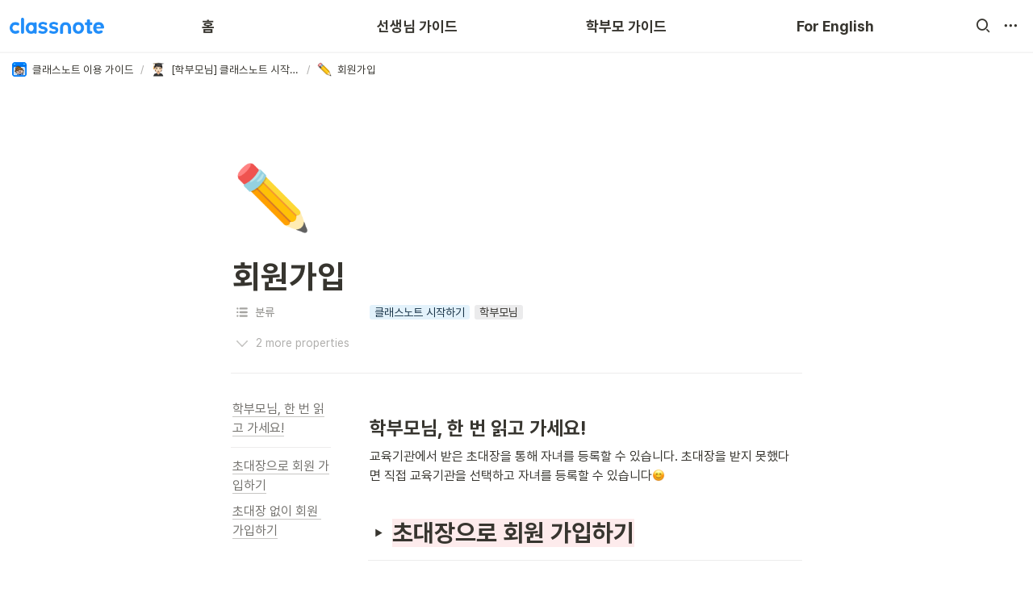

--- FILE ---
content_type: text/html
request_url: https://www.with-classnote.com/guide/parents/join/app
body_size: 39836
content:
<!DOCTYPE html><html><head><meta charSet="utf-8"/><meta name="viewport" content="width=device-width,height=device-height,initial-scale=1,maximum-scale=8,viewport-fit=cover"/><script>window.__OOPY__ = window.__OOPY__ || {};window.__OOPY__.yaml = null</script><style>
	.notion-callout-block {
		border-radius: 20px;
		overflow: hidden;
	}
  </style><title>회원가입</title><meta name="description" content=""/><meta property="og:title" content="회원가입"/><meta property="og:description" content=""/><meta property="og:site_name" content="회원가입"/><meta property="og:type" content="website"/><meta property="og:image" content="https://oopy.lazyrockets.com/api/rest/cdn/image/6d7a610c-04d6-4a76-b1e4-9443acbbe697.png"/><meta property="og:url" content="https://www.with-classnote.com/guide/parents/join/app"/><meta name="twitter:card" content="summary_large_image"/><meta name="twitter:title" content="회원가입"/><meta name="twitter:description" content=""/><meta name="twitter:image" content="https://oopy.lazyrockets.com/api/rest/cdn/image/6d7a610c-04d6-4a76-b1e4-9443acbbe697.png"/><link rel="shortcut icon" type="image" href="https://oopy.lazyrockets.com/api/rest/cdn/image/87d23e52-bda7-4b0d-89df-9f7897d4b387.png?d=16"/><link rel="apple-touch-icon" href="https://oopy.lazyrockets.com/api/rest/cdn/image/87d23e52-bda7-4b0d-89df-9f7897d4b387.png?d=16"/><link rel="canonical" href="https://www.with-classnote.com/guide/parents/join/app"/><link rel="stylesheet" href="https://cdn.jsdelivr.net/xeicon/2/xeicon.min.css"/><meta name="next-head-count" content="20"/><link data-next-font="" rel="preconnect" href="/" crossorigin="anonymous"/><link rel="preload" href="https://cdn.lazyrockets.com/_next/static/css/1f554d5e2cd9c84a.css" as="style"/><link rel="stylesheet" href="https://cdn.lazyrockets.com/_next/static/css/1f554d5e2cd9c84a.css" data-n-g=""/><link rel="preload" href="https://cdn.lazyrockets.com/_next/static/css/cbab82b64f56a2c5.css" as="style"/><link rel="stylesheet" href="https://cdn.lazyrockets.com/_next/static/css/cbab82b64f56a2c5.css" data-n-p=""/><link rel="preload" href="https://cdn.lazyrockets.com/_next/static/css/543b34adac82aebe.css" as="style"/><link rel="stylesheet" href="https://cdn.lazyrockets.com/_next/static/css/543b34adac82aebe.css"/><noscript data-n-css=""></noscript><script defer="" nomodule="" src="https://cdn.lazyrockets.com/_next/static/chunks/polyfills-c67a75d1b6f99dc8.js"></script><script defer="" src="https://cdn.lazyrockets.com/_next/static/chunks/5810.eadf2ee2b0d28b76.js"></script><script defer="" src="https://cdn.lazyrockets.com/_next/static/chunks/8453.16bd5992287d921b.js"></script><script defer="" src="https://cdn.lazyrockets.com/_next/static/chunks/6939.7c09ad7f6c50b768.js"></script><script defer="" src="https://cdn.lazyrockets.com/_next/static/chunks/8777.fccf9d13638f1957.js"></script><script defer="" src="https://cdn.lazyrockets.com/_next/static/chunks/1635.dda6116d867295af.js"></script><script defer="" src="https://cdn.lazyrockets.com/_next/static/chunks/2845.cd0c0ea9d3239337.js"></script><script defer="" src="https://cdn.lazyrockets.com/_next/static/chunks/8357.6c1c592abc1b9bb4.js"></script><script defer="" src="https://cdn.lazyrockets.com/_next/static/chunks/5338.8cc23b7898891c4b.js"></script><script defer="" src="https://cdn.lazyrockets.com/_next/static/chunks/1112.658a2e4a69ea9940.js"></script><script src="https://cdn.lazyrockets.com/_next/static/chunks/webpack-2319ce2ec31dc4e5.js" defer=""></script><script src="https://cdn.lazyrockets.com/_next/static/chunks/framework-a31fb0e66037d890.js" defer=""></script><script src="https://cdn.lazyrockets.com/_next/static/chunks/main-5e8ad880fa778d90.js" defer=""></script><script src="https://cdn.lazyrockets.com/_next/static/chunks/pages/_app-2ef5a9a0d738013d.js" defer=""></script><script src="https://cdn.lazyrockets.com/_next/static/chunks/fec483df-ec55022df2057fa9.js" defer=""></script><script src="https://cdn.lazyrockets.com/_next/static/chunks/5295-4cdcaa63d89ac5e4.js" defer=""></script><script src="https://cdn.lazyrockets.com/_next/static/chunks/6767-8a8114a38dd6a3e3.js" defer=""></script><script src="https://cdn.lazyrockets.com/_next/static/chunks/9770-22ea912702417c2e.js" defer=""></script><script src="https://cdn.lazyrockets.com/_next/static/chunks/2023-54a36bbdb9113f88.js" defer=""></script><script src="https://cdn.lazyrockets.com/_next/static/chunks/6835-ba9c852fb66767e5.js" defer=""></script><script src="https://cdn.lazyrockets.com/_next/static/chunks/9229-0d4f5ec0a09dd550.js" defer=""></script><script src="https://cdn.lazyrockets.com/_next/static/chunks/4665-3fc49e49b27c41a8.js" defer=""></script><script src="https://cdn.lazyrockets.com/_next/static/chunks/pages/%5Bid%5D-01360cf28da46c36.js" defer=""></script><script src="https://cdn.lazyrockets.com/_next/static/92yYEXjamAbpPykJtcZo4/_buildManifest.js" defer=""></script><script src="https://cdn.lazyrockets.com/_next/static/92yYEXjamAbpPykJtcZo4/_ssgManifest.js" defer=""></script></head><body><div id="__next"><div class="css-0"><div style="font-family:&#x27;Pretendard&#x27;,  ui-sans-serif, -apple-system, BlinkMacSystemFont, &quot;Segoe UI&quot;, Helvetica, &quot;Apple Color Emoji&quot;, Arial, sans-serif, &quot;Segoe UI Emoji&quot;, &quot;Segoe UI Symbol&quot;;font-size:16px;line-height:1.5"><style data-emotion="css-global xhs9gs">:root{--emoji-font-family:"Apple Color Emoji","Segoe UI Emoji","NotoColorEmoji","Noto Color Emoji","Segoe UI Symbol","Android Emoji","EmojiSymbols";--page-max-width:900px;--content-max-width:708px;}:root{--page-cover-height:30vh;--page-header-font-size:40px;--page-content-padding-bottom:10vh;}:root .padding{padding-left:calc(96px + env(safe-area-inset-left));padding-right:calc(96px + env(safe-area-inset-right));}:root .width{max-width:100%;width:var(--page-max-width);}@media (max-width: 480px){:root{--page-cover-height:200px;--page-header-font-size:32px;--page-content-padding-bottom:56px;}:root .padding{padding-left:calc(24px + env(safe-area-inset-left));padding-right:calc(24px + env(safe-area-inset-right));}:root .width{max-width:100%;width:100%;}}[role="button"]:not([tabindex="-1"]){cursor:pointer;}[role="button"]:not([tabindex="-1"]):hover{background:rgba(55, 53, 47, 0.08);}[role="button"]:not([tabindex="-1"]):active{background:rgba(55, 53, 47, 0.16);}[placeholder]:empty::before{content:attr(placeholder);min-height:1em;color:rgb(55, 53, 47);-webkit-text-fill-color:rgba(55, 53, 47, 0.2);}body{background-color:white;overflow-x:hidden;}@media (max-width: 480px){[role="button"][tabindex="0"]:active{background:none;opacity:0.4;}}@-webkit-keyframes glow{0%{opacity:1;}50%{opacity:0;}100%{opacity:1;}}@keyframes glow{0%{opacity:1;}50%{opacity:0;}100%{opacity:1;}}.admin-halo{position:absolute;top:-4px;bottom:-4px;left:-4px;right:-4px;border-radius:8px;pointer-events:none;background:rgba(46, 170, 220, 0.35);box-shadow:0 0 2px 2px rgba(0, 0, 0, 0.1);-webkit-animation:1s ease glow infinite;animation:1s ease glow infinite;-webkit-animation-delay:200ms;animation-delay:200ms;}*{scroll-margin-top:100px;}.notion-page-mention-token.notion-enable-hover:hover,.notion-external-object-token.notion-enable-hover:hover{cursor:pointer!important;background:rgba(148, 148, 148, 0.15);box-shadow:0 0 0 3px rgb(148 148 148 / 15%);border-radius:1px;}</style><div class="notion-app"><div class="notion-app-inner notion-light-theme" style="color:rgb(55, 53, 47);fill:currentcolor;line-height:1.5"><div class="notion-frame" style="flex-grow:0;flex-shrink:1;display:flex;flex-direction:column;background:white;z-index:1"><style data-emotion="css 19pon0x">.css-19pon0x{--color:rgb(38, 136, 249);position:-webkit-sticky;position:sticky;top:0;}</style><style data-emotion="css 18dj0r7">.css-18dj0r7{display:-webkit-box;display:-webkit-flex;display:-ms-flexbox;display:flex;-webkit-flex-direction:column;-ms-flex-direction:column;flex-direction:column;width:100%;z-index:1000000;--color:rgb(38, 136, 249);position:-webkit-sticky;position:sticky;top:0;}.css-18dj0r7 *{white-space:pre-wrap;}</style><div class="css-18dj0r7 ej0hkt126"><style data-emotion="css 1hvjv3r">.css-1hvjv3r{position:relative;display:-webkit-box;display:-webkit-flex;display:-ms-flexbox;display:flex;-webkit-flex-direction:column;-ms-flex-direction:column;flex-direction:column;width:100%;z-index:1;}@media (max-width: 780px){.css-1hvjv3r{display:none;}}</style><div class="css-1hvjv3r ej0hkt125"><style data-emotion="css vr3t5b">.css-vr3t5b{position:fixed;top:0;bottom:0;left:0;right:0;pointer-events:none;-webkit-transition:300ms;transition:300ms;}</style><div class="css-vr3t5b ej0hkt124" style="background-color:rgba(0,0,0,0);pointer-events:none"></div><style data-emotion="css 1g9zity">.css-1g9zity{background-color:rgb(255, 255, 255);-webkit-transition:background-color 300ms;transition:background-color 300ms;}</style><style data-emotion="css 1kbzb5c">.css-1kbzb5c{position:relative;display:grid;width:100%;padding:0px 12px;z-index:1;background-color:rgb(255, 255, 255);-webkit-transition:background-color 300ms;transition:background-color 300ms;}</style><div class="notion-topbar css-1kbzb5c ej0hkt123" style="height:64px;grid-template-columns:1fr 10fr 1fr"><style data-emotion="css 1e64q20">.css-1e64q20{display:-webkit-box;display:-webkit-flex;display:-ms-flexbox;display:flex;-webkit-align-items:center;-webkit-box-align:center;-ms-flex-align:center;align-items:center;max-height:100%;}</style><div style="height:64px" class="css-1e64q20 ej0hkt121"><a href="https://www.with-classnote.com/" target="_self" aria-label="Go to home" class="css-1e64q20 ej0hkt120"><style data-emotion="css cvdst6">.css-cvdst6{-webkit-align-self:center;-ms-flex-item-align:center;align-self:center;max-height:100%;}</style><img src="https://oopy.lazyrockets.com/api/rest/cdn/image/6c191d24-ba78-4eaa-8abd-1500ab59f1ed.png" alt="home" style="height:20px" class="css-cvdst6 ej0hkt119"/></a></div><style data-emotion="css 1xkvwqx">.css-1xkvwqx{display:grid;grid-template-columns:repeat(
                        4,
                        1fr
                      );}</style><div class="css-1xkvwqx"><style data-emotion="css 12a04nj">.css-12a04nj{display:-webkit-box;display:-webkit-flex;display:-ms-flexbox;display:flex;-webkit-align-items:center;-webkit-box-align:center;-ms-flex-align:center;align-items:center;-webkit-box-pack:center;-ms-flex-pack:center;-webkit-justify-content:center;justify-content:center;height:100%;}</style><div class="css-12a04nj ej0hkt114"><div style="display:flex;align-items:center;justify-content:center;width:calc(100% - 32px);height:100%;border-radius:100px"><style data-emotion="css rx11nm">.css-rx11nm{display:-webkit-box;display:-webkit-flex;display:-ms-flexbox;display:flex;-webkit-align-items:center;-webkit-box-align:center;-ms-flex-align:center;align-items:center;-webkit-box-pack:center;-ms-flex-pack:center;-webkit-justify-content:center;justify-content:center;height:100%;font-weight:700;-webkit-text-decoration:none;text-decoration:none;text-align:center;color:inherit;white-space:pre-wrap;}</style><a style="position:relative;display:flex;align-items:center;justify-content:center;font-size:18px;min-width:60px" rel="noopener noreferrer" class="css-rx11nm ej0hkt113" href="https://www.with-classnote.com/" target="_self">홈</a></div></div><div class="css-12a04nj ej0hkt114"><div style="display:flex;align-items:center;justify-content:center;width:calc(100% - 32px);height:100%;border-radius:100px"><a style="position:relative;display:flex;align-items:center;justify-content:center;font-size:18px;min-width:60px" rel="noopener noreferrer" class="css-rx11nm ej0hkt113" href="https://www.with-classnote.com/guide" target="_self">선생님 가이드</a></div></div><div class="css-12a04nj ej0hkt114"><div style="display:flex;align-items:center;justify-content:center;width:calc(100% - 32px);height:100%;border-radius:100px"><a style="position:relative;display:flex;align-items:center;justify-content:center;font-size:18px;min-width:60px" rel="noopener noreferrer" class="css-rx11nm ej0hkt113" href="https://www.with-classnote.com/guide" target="_self">학부모 가이드</a></div></div><div class="css-12a04nj ej0hkt114"><div style="display:flex;align-items:center;justify-content:center;width:calc(100% - 32px);height:100%;border-radius:100px"><a style="position:relative;display:flex;align-items:center;justify-content:center;font-size:18px;min-width:60px" rel="noopener noreferrer" class="css-rx11nm ej0hkt113" href="https://www.with-classnote.com/guide/en" target="_self">For English</a></div></div></div><style data-emotion="css 19mh0x6">.css-19mh0x6{display:-webkit-box;display:-webkit-flex;display:-ms-flexbox;display:flex;-webkit-align-items:center;-webkit-box-align:center;-ms-flex-align:center;align-items:center;-webkit-box-pack:end;-ms-flex-pack:end;-webkit-justify-content:flex-end;justify-content:flex-end;}</style><div class="css-19mh0x6 ej0hkt118"><style data-emotion="css 6j9f09">.css-6j9f09{position:relative;display:-webkit-box;display:-webkit-flex;display:-ms-flexbox;display:flex;-webkit-align-items:center;-webkit-box-align:center;-ms-flex-align:center;align-items:center;border-radius:8px;cursor:pointer;padding:4px;margin:0 2px;-webkit-flex-shrink:0;-ms-flex-negative:0;flex-shrink:0;font-size:16px;}</style><div style="padding:4px 6px" role="button" aria-label="Search" class="css-6j9f09 ej0hkt117"><style data-emotion="css 14is9qy">.css-14is9qy{font-size:20px;}</style><i class="xi-search css-14is9qy ej0hkt116"></i></div><div style="position:relative"><div role="button" class="css-6j9f09 ej0hkt117"><i class="xi-ellipsis-h css-14is9qy ej0hkt116"></i></div></div></div></div><style data-emotion="css 1s2cmb8">.css-1s2cmb8{width:100%;border-bottom:2px solid #F5F5F5;}</style><div class="css-1s2cmb8 ej0hkt122"></div><style data-emotion="css 1pmt3p3">.css-1pmt3p3{position:-webkit-sticky;position:sticky;display:-webkit-box;display:-webkit-flex;display:-ms-flexbox;display:flex;-webkit-align-items:center;-webkit-box-align:center;-ms-flex-align:center;align-items:center;width:100%;padding:8px 8px;font-size:smaller;z-index:-2;background-color:rgb(255, 255, 255);-webkit-transition:background-color 300ms;transition:background-color 300ms;}</style><div class="notion-header css-1pmt3p3 ej0hkt115"><div role="button" tabindex="0" style="user-select:none;transition:background 120ms ease-in 0s;cursor:pointer;display:inline-flex;align-items:center;flex-shrink:1;white-space:nowrap;height:24px;border-radius:3px;font-size:inherit;line-height:1.2;min-width:0px;padding-left:6px;padding-right:6px;color:rgb(55, 53, 47)"><a href="/b34c7a8a-52f3-4519-a12c-2c078a3bc2e1" rel="noopener noreferrer" style="display:flex;text-decoration:none;user-select:none;cursor:pointer;color:inherit;min-width:0"><div style="display:flex;align-items:center;min-width:0"><div class="notion-record-icon" style="user-select:none;transition:background 120ms ease-in 0s;display:flex;align-items:center;justify-content:center;height:20px;width:20px;border-radius:3px;flex-shrink:0;margin-right:6px"><div><div style="width:100%;height:100%"><img role="reader" style="display:block;object-fit:cover;border-radius:3px;width:17.76px;height:17.76px;transition:opacity 100ms ease-out 0s" src="https://oopy.lazyrockets.com/api/v2/notion/image?src=https%3A%2F%2Fs3-us-west-2.amazonaws.com%2Fsecure.notion-static.com%2F099c87ad-debd-43a9-9583-c1aa5a465cb7%2F_cn_android_chrome_512x512.png&amp;blockId=b34c7a8a-52f3-4519-a12c-2c078a3bc2e1" class="css-1xdhyk6 e5kxa4l0"/></div></div></div><div style="white-space:nowrap;overflow:hidden;text-overflow:ellipsis;max-width:160px">클래스노트 이용 가이드</div></div></a></div><span style="margin-left:2px;margin-right:2px;color:rgba(55, 53, 47, 0.4)">/</span><div role="button" tabindex="0" style="user-select:none;transition:background 120ms ease-in 0s;cursor:pointer;display:inline-flex;align-items:center;flex-shrink:1;white-space:nowrap;height:24px;border-radius:3px;font-size:inherit;line-height:1.2;min-width:0px;padding-left:6px;padding-right:6px;color:rgb(55, 53, 47)"><a href="/89444499-20b0-422f-9d65-d8d2fdaef6bd" rel="noopener noreferrer" style="display:flex;text-decoration:none;user-select:none;cursor:pointer;color:inherit;min-width:0"><div style="display:flex;align-items:center;min-width:0"><div class="notion-record-icon" style="user-select:none;transition:background 120ms ease-in 0s;display:flex;align-items:center;justify-content:center;height:20px;width:20px;border-radius:3px;flex-shrink:0;margin-right:6px"><div style="display:flex;align-items:center;justify-content:center;width:100%;height:100%"><div style="width:90%;height:90%;font-size:18px;line-height:1.1;margin-left:0;color:black"><style data-emotion="css amnq4y">.css-amnq4y{width:1em;height:1em;line-height:1em;background-repeat:no-repeat;background:url("https://cdn.lazyrockets.com/_next/static/media/emoji.0d02c5b5.png");background-position-x:79.66101694915254%;background-position-y:89.83050847457628%;-webkit-background-size:6000% 6000%;background-size:6000% 6000%;}</style><img class="notion-emoji css-amnq4y" src="[data-uri]" style="width:100%;height:100%"/></div></div></div><div style="white-space:nowrap;overflow:hidden;text-overflow:ellipsis;max-width:160px">[학부모님] 클래스노트 시작/설정/초대하기</div></div></a></div><span style="margin-left:2px;margin-right:2px;color:rgba(55, 53, 47, 0.4)">/</span><div role="button" tabindex="0" style="user-select:none;transition:background 120ms ease-in 0s;cursor:pointer;display:inline-flex;align-items:center;flex-shrink:1;white-space:nowrap;height:24px;border-radius:3px;font-size:inherit;line-height:1.2;min-width:0px;padding-left:6px;padding-right:6px;color:rgb(55, 53, 47)"><a href="/696f5068-c579-4a57-a87c-26c30aae4f7b" rel="noopener noreferrer" style="display:flex;text-decoration:none;user-select:none;cursor:pointer;color:inherit;min-width:0"><div style="display:flex;align-items:center;min-width:0"><div class="notion-record-icon" style="user-select:none;transition:background 120ms ease-in 0s;display:flex;align-items:center;justify-content:center;height:20px;width:20px;border-radius:3px;flex-shrink:0;margin-right:6px"><div style="display:flex;align-items:center;justify-content:center;width:100%;height:100%"><div style="width:90%;height:90%;font-size:18px;line-height:1.1;margin-left:0;color:black"><style data-emotion="css 7v3ag">.css-7v3ag{width:1em;height:1em;line-height:1em;background-repeat:no-repeat;background:url("https://cdn.lazyrockets.com/_next/static/media/emoji.0d02c5b5.png");background-position-x:96.61016949152543%;background-position-y:96.61016949152543%;-webkit-background-size:6000% 6000%;background-size:6000% 6000%;}</style><img class="notion-emoji css-7v3ag" src="[data-uri]" style="width:100%;height:100%"/></div></div></div><div style="white-space:nowrap;overflow:hidden;text-overflow:ellipsis;max-width:240px">회원가입</div></div></a></div></div><div style="position:absolute;bottom:-2px;left:0;right:0"><div class="scroll-progress-bar" style="max-width:100%;width:0%;height:2px;background:rgb(38, 136, 249)"></div></div><style data-emotion="css 110y9we">.css-110y9we{position:absolute;top:48px;left:0;right:0;display:-webkit-box;display:-webkit-flex;display:-ms-flexbox;display:flex;-webkit-box-pack:center;-ms-flex-pack:center;-webkit-justify-content:center;justify-content:center;width:100%;padding:12px;overscroll-behavior:contain;}</style><div class="css-110y9we ej0hkt112" style="display:grid;grid-template-columns:1fr 10fr 1fr;top:64px;background-color:white;opacity:0;transform:translateY(-100%) translateZ(0)"><div style="opacity:0;pointer-events:none"><div style="height:64px" class="css-1e64q20 ej0hkt121"><a href="https://www.with-classnote.com/" target="_self" aria-label="Go to home" class="css-1e64q20 ej0hkt120"><img src="https://oopy.lazyrockets.com/api/rest/cdn/image/6c191d24-ba78-4eaa-8abd-1500ab59f1ed.png" alt="home" style="height:20px" class="css-cvdst6 ej0hkt119"/></a></div></div><div style="display:grid;grid-template-columns:repeat(4, 1fr)"><style data-emotion="css 1fttcpj">.css-1fttcpj{display:-webkit-box;display:-webkit-flex;display:-ms-flexbox;display:flex;-webkit-flex-direction:column;-ms-flex-direction:column;flex-direction:column;}</style><div class="css-1fttcpj ej0hkt111"><style data-emotion="css 1dl3j4f">.css-1dl3j4f{display:-webkit-box;display:-webkit-flex;display:-ms-flexbox;display:flex;-webkit-align-items:center;-webkit-box-align:center;-ms-flex-align:center;align-items:center;-webkit-box-pack:center;-ms-flex-pack:center;-webkit-justify-content:center;justify-content:center;width:100%;}</style><div class="css-1dl3j4f ej0hkt110"><style data-emotion="css 19km8te">.css-19km8te{font-size:16px;color:inherit;}.css-19km8te:hover{background-color:#F5F5F5;}</style><style data-emotion="css 1dyhio2">.css-1dyhio2{display:-webkit-box;display:-webkit-flex;display:-ms-flexbox;display:flex;-webkit-align-items:center;-webkit-box-align:center;-ms-flex-align:center;align-items:center;-webkit-box-pack:center;-ms-flex-pack:center;-webkit-justify-content:center;justify-content:center;height:100%;font-weight:700;-webkit-text-decoration:none;text-decoration:none;text-align:center;color:inherit;white-space:pre-wrap;display:-webkit-box;display:-webkit-flex;display:-ms-flexbox;display:flex;-webkit-align-items:center;-webkit-box-align:center;-ms-flex-align:center;align-items:center;-webkit-box-pack:center;-ms-flex-pack:center;-webkit-justify-content:center;justify-content:center;width:100%;max-width:224px;min-height:40px;font-size:14px;font-weight:500;color:#9D9D9D;-webkit-text-decoration:none;text-decoration:none;border-radius:100px;font-size:16px;color:inherit;}.css-1dyhio2:hover{background-color:#F5F5F5;}</style><a rel="noopener noreferrer" class="css-1dyhio2 ej0hkt19" href="https://www.with-classnote.com/news" target="_self">새로운 소식</a></div><div class="css-1dl3j4f ej0hkt110"><a rel="noopener noreferrer" class="css-1dyhio2 ej0hkt19" href="https://www.with-classnote.com/quickguide" target="_self">빠른 시작 가이드</a></div><div class="css-1dl3j4f ej0hkt110"><a rel="noopener noreferrer" class="css-1dyhio2 ej0hkt19" href="https://www.with-classnote.com/faq" target="_self">자주 묻는 질문</a></div><div class="css-1dl3j4f ej0hkt110"><a rel="noopener noreferrer" class="css-1dyhio2 ej0hkt19" href="https://www.with-classnote.com/tip" target="_self">이용 꿀팁</a></div></div><div class="css-1fttcpj ej0hkt111"><div class="css-1dl3j4f ej0hkt110"><a rel="noopener noreferrer" class="css-1dyhio2 ej0hkt19" href="https://www.with-classnote.com/attendance/guide" target="_self">출결 서비스</a></div><div class="css-1dl3j4f ej0hkt110"><a rel="noopener noreferrer" class="css-1dyhio2 ej0hkt19" href="https://www.with-classnote.com/erp-pay/guide" target="_self">원비 결제 서비스</a></div><div class="css-1dl3j4f ej0hkt110"><a rel="noopener noreferrer" class="css-1dyhio2 ej0hkt19" href="https://www.with-classnote.com/guide/admin/app" target="_self">시작/설정/초대</a></div><div class="css-1dl3j4f ej0hkt110"><a rel="noopener noreferrer" class="css-1dyhio2 ej0hkt19" href="https://www.with-classnote.com/guide" target="_self">App/Web 주요 기능</a></div></div><div class="css-1fttcpj ej0hkt111"><div class="css-1dl3j4f ej0hkt110"><a rel="noopener noreferrer" class="css-1dyhio2 ej0hkt19" href="https://www.with-classnote.com/guide/parents/app" target="_self">시작/설정/초대</a></div><div class="css-1dl3j4f ej0hkt110"><a rel="noopener noreferrer" class="css-1dyhio2 ej0hkt19" href="https://www.with-classnote.com/guide/parents/menu/app" target="_self">App 활용하기</a></div></div><div class="css-1fttcpj ej0hkt111"></div></div><div></div></div></div><style data-emotion="css omlltc">.css-omlltc{position:relative;display:none;-webkit-flex-direction:column;-ms-flex-direction:column;flex-direction:column;z-index:1;}@media (max-width: 780px){.css-omlltc{display:-webkit-box;display:-webkit-flex;display:-ms-flexbox;display:flex;}}</style><div class="css-omlltc ej0hkt18"><style data-emotion="css 1n33a38">.css-1n33a38{position:fixed;top:0;bottom:0;left:0;right:0;-webkit-transition:300ms;transition:300ms;z-index:10;}</style><div class="css-1n33a38 ej0hkt16" style="background-color:rgba(0,0,0,0);pointer-events:none"></div><div><style data-emotion="css fy4zdo">.css-fy4zdo{position:relative;display:grid;width:100%;padding:0px 12px;z-index:1;display:-webkit-box;display:-webkit-flex;display:-ms-flexbox;display:flex;-webkit-align-items:center;-webkit-box-align:center;-ms-flex-align:center;align-items:center;-webkit-box-pack:justify;-webkit-justify-content:space-between;justify-content:space-between;border:none;background-color:rgb(255, 255, 255);-webkit-transition:background-color 300ms;transition:background-color 300ms;}</style><div class="notion-topbar css-fy4zdo ej0hkt17"><div style="height:64px" class="css-1e64q20 ej0hkt121"><a href="https://www.with-classnote.com/" target="_self" aria-label="Go to home" class="css-1e64q20 ej0hkt120"><img src="https://oopy.lazyrockets.com/api/rest/cdn/image/6c191d24-ba78-4eaa-8abd-1500ab59f1ed.png" alt="home" style="height:20px" class="css-cvdst6 ej0hkt119"/></a></div><div style="display:flex;align-items:center"><div role="button" aria-label="Search" class="css-6j9f09 ej0hkt117"><i class="xi-search css-14is9qy ej0hkt116"></i></div><div role="button" aria-label="Open menu" class="css-6j9f09 ej0hkt117"><i class="xi-bars css-14is9qy ej0hkt116"></i></div></div></div><div class="css-1s2cmb8 ej0hkt122"></div></div><div class="notion-header css-1pmt3p3 ej0hkt115"><div role="button" tabindex="0" style="user-select:none;transition:background 120ms ease-in 0s;cursor:pointer;display:inline-flex;align-items:center;flex-shrink:1;white-space:nowrap;height:24px;border-radius:3px;font-size:inherit;line-height:1.2;min-width:0px;padding-left:6px;padding-right:6px;color:rgb(55, 53, 47)"><a href="/b34c7a8a-52f3-4519-a12c-2c078a3bc2e1" rel="noopener noreferrer" style="display:flex;text-decoration:none;user-select:none;cursor:pointer;color:inherit;min-width:0"><div style="display:flex;align-items:center;min-width:0"><div class="notion-record-icon" style="user-select:none;transition:background 120ms ease-in 0s;display:flex;align-items:center;justify-content:center;height:20px;width:20px;border-radius:3px;flex-shrink:0;margin-right:6px"><div><div style="width:100%;height:100%"><img role="reader" style="display:block;object-fit:cover;border-radius:3px;width:17.76px;height:17.76px;transition:opacity 100ms ease-out 0s" src="https://oopy.lazyrockets.com/api/v2/notion/image?src=https%3A%2F%2Fs3-us-west-2.amazonaws.com%2Fsecure.notion-static.com%2F099c87ad-debd-43a9-9583-c1aa5a465cb7%2F_cn_android_chrome_512x512.png&amp;blockId=b34c7a8a-52f3-4519-a12c-2c078a3bc2e1" class="css-1xdhyk6 e5kxa4l0"/></div></div></div><div style="white-space:nowrap;overflow:hidden;text-overflow:ellipsis;max-width:160px">클래스노트 이용 가이드</div></div></a></div><span style="margin-left:2px;margin-right:2px;color:rgba(55, 53, 47, 0.4)">/</span><div role="button" tabindex="0" style="user-select:none;transition:background 120ms ease-in 0s;cursor:pointer;display:inline-flex;align-items:center;flex-shrink:1;white-space:nowrap;height:24px;border-radius:3px;font-size:inherit;line-height:1.2;min-width:0px;padding-left:6px;padding-right:6px;color:rgb(55, 53, 47)"><a href="/89444499-20b0-422f-9d65-d8d2fdaef6bd" rel="noopener noreferrer" style="display:flex;text-decoration:none;user-select:none;cursor:pointer;color:inherit;min-width:0"><div style="display:flex;align-items:center;min-width:0"><div class="notion-record-icon" style="user-select:none;transition:background 120ms ease-in 0s;display:flex;align-items:center;justify-content:center;height:20px;width:20px;border-radius:3px;flex-shrink:0;margin-right:6px"><div style="display:flex;align-items:center;justify-content:center;width:100%;height:100%"><div style="width:90%;height:90%;font-size:18px;line-height:1.1;margin-left:0;color:black"><img class="notion-emoji css-amnq4y" src="[data-uri]" style="width:100%;height:100%"/></div></div></div><div style="white-space:nowrap;overflow:hidden;text-overflow:ellipsis;max-width:160px">[학부모님] 클래스노트 시작/설정/초대하기</div></div></a></div><span style="margin-left:2px;margin-right:2px;color:rgba(55, 53, 47, 0.4)">/</span><div role="button" tabindex="0" style="user-select:none;transition:background 120ms ease-in 0s;cursor:pointer;display:inline-flex;align-items:center;flex-shrink:1;white-space:nowrap;height:24px;border-radius:3px;font-size:inherit;line-height:1.2;min-width:0px;padding-left:6px;padding-right:6px;color:rgb(55, 53, 47)"><a href="/696f5068-c579-4a57-a87c-26c30aae4f7b" rel="noopener noreferrer" style="display:flex;text-decoration:none;user-select:none;cursor:pointer;color:inherit;min-width:0"><div style="display:flex;align-items:center;min-width:0"><div class="notion-record-icon" style="user-select:none;transition:background 120ms ease-in 0s;display:flex;align-items:center;justify-content:center;height:20px;width:20px;border-radius:3px;flex-shrink:0;margin-right:6px"><div style="display:flex;align-items:center;justify-content:center;width:100%;height:100%"><div style="width:90%;height:90%;font-size:18px;line-height:1.1;margin-left:0;color:black"><img class="notion-emoji css-7v3ag" src="[data-uri]" style="width:100%;height:100%"/></div></div></div><div style="white-space:nowrap;overflow:hidden;text-overflow:ellipsis;max-width:240px">회원가입</div></div></a></div></div><div style="position:absolute;bottom:-2px;left:0;right:0"><div class="scroll-progress-bar" style="max-width:100%;width:0%;height:2px;background:rgb(38, 136, 249)"></div></div><style data-emotion="css hguaai">.css-hguaai{position:fixed;top:0;right:0;bottom:0;width:80vw;max-width:400px;background-color:white;z-index:100;box-shadow:0 0 4px 4px rgba(0, 0, 0, 0.15);overscroll-behavior:contain;overflow-y:auto;}</style><div class="css-hguaai ej0hkt15" draggable="false" style="right:-100vw;visibility:hidden;-webkit-touch-callout:none;-webkit-user-select:none;user-select:none;touch-action:pan-y"><style data-emotion="css 1vidp2x">.css-1vidp2x{position:-webkit-sticky;position:sticky;top:0;display:-webkit-box;display:-webkit-flex;display:-ms-flexbox;display:flex;-webkit-align-items:center;-webkit-box-align:center;-ms-flex-align:center;align-items:center;-webkit-box-pack:end;-ms-flex-pack:end;-webkit-justify-content:flex-end;justify-content:flex-end;width:100%;height:48px;padding:0 12px;background-color:inherit;z-index:10;border-bottom:2px solid #F5F5F5;}</style><div style="font-size:smaller" class="css-1vidp2x ej0hkt13"><div><div role="button" class="css-6j9f09 ej0hkt117"><i class="xi-share-alt css-14is9qy ej0hkt116" style="margin-right:6px"></i>Share</div></div><style data-emotion="css jgkbgb">.css-jgkbgb{height:24px;margin-left:8px;}</style><div style="height:24px" class="css-jgkbgb e6eld7i0"><label aria-label="Turn on the dark mode"><div class="theme-button" style="position:relative;display:inline-block;text-align:left;opacity:1;direction:ltr;border-radius:12px;-webkit-transition:opacity 0.25s;-moz-transition:opacity 0.25s;transition:opacity 0.25s;touch-action:none;-webkit-tap-highlight-color:rgba(0, 0, 0, 0);-webkit-user-select:none;-moz-user-select:none;-ms-user-select:none;user-select:none"><div class="react-switch-bg" style="height:24px;width:44px;margin:0;position:relative;background:#D2D2D2;border-radius:12px;cursor:pointer;-webkit-transition:background 0.25s;-moz-transition:background 0.25s;transition:background 0.25s"><div style="height:24px;width:25.5px;position:relative;opacity:0;pointer-events:none;-webkit-transition:opacity 0.25s;-moz-transition:opacity 0.25s;transition:opacity 0.25s"><img src="https://cdn.lazyrockets.com/_next/static/media/dark-mode.4361da89.png" alt="moon" style="position:absolute;top:50%;left:50%;transform:translate(-50%, -50%);width:16px;height:16px"/></div><div style="height:24px;width:25.5px;position:absolute;opacity:1;right:0;top:0;pointer-events:none;-webkit-transition:opacity 0.25s;-moz-transition:opacity 0.25s;transition:opacity 0.25s"><img src="https://cdn.lazyrockets.com/_next/static/media/light-mode.1da8c58f.png" alt="sun" style="position:absolute;top:50%;left:50%;transform:translate(-50%, -50%);width:16px;height:16px"/></div></div><div class="react-switch-handle" style="height:15px;width:15px;background:#ffffff;display:inline-block;cursor:pointer;border-radius:50%;position:absolute;transform:translateX(4.5px);top:4.5px;outline:0;border:0;-webkit-transition:background-color 0.25s, transform 0.25s, box-shadow 0.15s;-moz-transition:background-color 0.25s, transform 0.25s, box-shadow 0.15s;transition:background-color 0.25s, transform 0.25s, box-shadow 0.15s"></div><input type="checkbox" role="switch" aria-checked="false" style="border:0;clip:rect(0 0 0 0);height:1px;margin:-1px;overflow:hidden;padding:0;position:absolute;width:1px"/></div></label></div><div style="flex:1"></div><div aria-label="Close menu" class="css-6j9f09 ej0hkt117"><i class="xi-close css-14is9qy ej0hkt116"></i></div></div><div style="display:flex;flex-direction:column;padding-top:16px"><div style="display:flex;flex-direction:column;margin-bottom:24px"><style data-emotion="css 18gf8m2">.css-18gf8m2{display:-webkit-box;display:-webkit-flex;display:-ms-flexbox;display:flex;-webkit-align-items:center;-webkit-box-align:center;-ms-flex-align:center;align-items:center;-webkit-box-pack:justify;-webkit-justify-content:space-between;justify-content:space-between;width:100%;height:40px;padding:0 16px;font-size:16px;font-weight:700;color:inherit;-webkit-text-decoration:none;text-decoration:none;}.css-18gf8m2:hover{color:var(--color);background-color:#F5F5F5;}</style><a rel="noopener noreferrer" class="css-18gf8m2 ej0hkt12" href="https://www.with-classnote.com/" target="_self"><span>홈</span><i class="xi-angle-right"></i></a><style data-emotion="css xqid3z">.css-xqid3z:last-child{margin-bottom:12px;}</style><style data-emotion="css ej1dkx">.css-ej1dkx{display:-webkit-box;display:-webkit-flex;display:-ms-flexbox;display:flex;-webkit-flex-direction:column;-ms-flex-direction:column;flex-direction:column;margin-left:16px;border-left:2px solid currentColor;}.css-ej1dkx:last-child{margin-bottom:12px;}</style><div class="css-ej1dkx ej0hkt11"><style data-emotion="css 1q0anj3">.css-1q0anj3{display:-webkit-box;display:-webkit-flex;display:-ms-flexbox;display:flex;-webkit-align-items:center;-webkit-box-align:center;-ms-flex-align:center;align-items:center;-webkit-box-pack:justify;-webkit-justify-content:space-between;justify-content:space-between;width:100%;height:40px;padding:0 16px;font-size:16px;font-weight:700;color:inherit;-webkit-text-decoration:none;text-decoration:none;font-size:14px;font-weight:500;padding-left:12px;}.css-1q0anj3:hover{color:var(--color);background-color:#F5F5F5;}</style><a rel="noopener noreferrer" class="css-1q0anj3 ej0hkt10" href="https://www.with-classnote.com/news" target="_self">새로운 소식</a><a rel="noopener noreferrer" class="css-1q0anj3 ej0hkt10" href="https://www.with-classnote.com/quickguide" target="_self">빠른 시작 가이드</a><a rel="noopener noreferrer" class="css-1q0anj3 ej0hkt10" href="https://www.with-classnote.com/faq" target="_self">자주 묻는 질문</a><a rel="noopener noreferrer" class="css-1q0anj3 ej0hkt10" href="https://www.with-classnote.com/tip" target="_self">이용 꿀팁</a></div></div><div style="display:flex;flex-direction:column;margin-bottom:24px"><a rel="noopener noreferrer" class="css-18gf8m2 ej0hkt12" href="https://www.with-classnote.com/guide" target="_self"><span>선생님 가이드</span><i class="xi-angle-right"></i></a><div class="css-ej1dkx ej0hkt11"><a rel="noopener noreferrer" class="css-1q0anj3 ej0hkt10" href="https://www.with-classnote.com/attendance/guide" target="_self">출결 서비스</a><a rel="noopener noreferrer" class="css-1q0anj3 ej0hkt10" href="https://www.with-classnote.com/erp-pay/guide" target="_self">원비 결제 서비스</a><a rel="noopener noreferrer" class="css-1q0anj3 ej0hkt10" href="https://www.with-classnote.com/guide/admin/app" target="_self">시작/설정/초대</a><a rel="noopener noreferrer" class="css-1q0anj3 ej0hkt10" href="https://www.with-classnote.com/guide" target="_self">App/Web 주요 기능</a></div></div><div style="display:flex;flex-direction:column;margin-bottom:24px"><a rel="noopener noreferrer" class="css-18gf8m2 ej0hkt12" href="https://www.with-classnote.com/guide" target="_self"><span>학부모 가이드</span><i class="xi-angle-right"></i></a><div class="css-ej1dkx ej0hkt11"><a rel="noopener noreferrer" class="css-1q0anj3 ej0hkt10" href="https://www.with-classnote.com/guide/parents/app" target="_self">시작/설정/초대</a><a rel="noopener noreferrer" class="css-1q0anj3 ej0hkt10" href="https://www.with-classnote.com/guide/parents/menu/app" target="_self">App 활용하기</a></div></div><div style="display:flex;flex-direction:column;margin-bottom:24px"><a rel="noopener noreferrer" class="css-18gf8m2 ej0hkt12" href="https://www.with-classnote.com/guide/en" target="_self"><span>For English</span><i class="xi-angle-right"></i></a><div class="css-ej1dkx ej0hkt11"></div></div></div></div></div></div><div class="notion-scroller vertical horizontal" style="position:relative;z-index:1;flex-grow:1;margin-right:0px;margin-bottom:0px"><div style="display:flex;flex-direction:column;width:100%;align-items:center;flex-shrink:0;flex-grow:0"><div class="width padding"><div style="user-select:none;display:flex;align-items:center;justify-content:center;height:78px;width:78px;border-radius:3px;flex-shrink:0;margin-top:96px;margin-left:3px;margin-bottom:0px;align-self:flex-start;position:relative;z-index:1" class="page-icon"><div style="display:flex;align-items:center;justify-content:center;width:100%;height:100%"><div style="width:100%;height:100%;font-size:78px;line-height:1.1;margin-left:0;color:black"><span role="img" style="font-family:var(--emoji-font-family);line-height:1em;white-space:nowrap">✏️</span></div></div></div><style data-emotion="css nk1qf1">.css-nk1qf1{display:-webkit-box;display:-webkit-flex;display:-ms-flexbox;display:flex;-webkit-box-pack:start;-ms-flex-pack:start;-webkit-justify-content:flex-start;justify-content:flex-start;-webkit-box-flex-wrap:wrap;-webkit-flex-wrap:wrap;-ms-flex-wrap:wrap;flex-wrap:wrap;margin-left:-1px;pointer-events:none;height:24px;margin-top:8px;margin-bottom:4px;}@media (max-width: 480px){.css-nk1qf1{height:auto;margin-top:16px;margin-bottom:32px;}}</style><div class="notion-page-controls css-nk1qf1 e1stv1eg0"></div><div data-block-id="696f5068-c579-4a57-a87c-26c30aae4f7b" class="notion-page-block" style="color:rgb(55, 53, 47);font-weight:700;font-size:var(--page-header-font-size);line-height:1.2;cursor:text;display:flex;align-items:center;font-family:&#x27;Pretendard&#x27;, ui-sans-serif, -apple-system, BlinkMacSystemFont, &quot;Segoe UI&quot;, Helvetica, &quot;Apple Color Emoji&quot;, Arial, sans-serif, &quot;Segoe UI Emoji&quot;, &quot;Segoe UI Symbol&quot;"><h1 class="page-title" contenteditable="false" spellcheck="true" placeholder="Untitled" data-root="true" style="font-weight:700;font-size:var(--page-header-font-size);margin:0;max-width:100%;width:100%;white-space:pre-wrap;word-break:break-word;padding:3px 2px"><span data-token-index="0">회원가입</span></h1></div></div></div><div style="width:100%;display:flex;flex-direction:column;align-items:center;flex-shrink:0;flex-grow:0"><div class="width padding"><div><div style="width:100%;font-size:14px"><div style="width:100%;max-width:100%;margin:0px auto"><div><div style="padding-inline-start:0;padding-bottom:20px"><div style="display:flex;padding-bottom:4px"><style data-emotion="css 13h4r4h">.css-13h4r4h{display:-webkit-box;display:-webkit-flex;display:-ms-flexbox;display:flex;-webkit-align-items:center;-webkit-box-align:center;-ms-flex-align:center;align-items:center;height:34px;width:160px;-webkit-flex:0 0 auto;-ms-flex:0 0 auto;flex:0 0 auto;color:rgba(55, 53, 47, 0.6);}@media (max-width: 480px){.css-13h4r4h{width:120px;}}</style><div class="css-13h4r4h"><div style="width:22px;margin-left:-22px"></div><div style="display:flex;align-items:center;height:100%;width:100%;padding:0px 6px"><div style="display:flex;align-items:center;line-height:120%;font-size:14px;min-width:0px"><svg viewBox="0 0 14 14" class="typesMultipleSelect" style="width:16px;height:16px;fill:rgba(55, 53, 47, 0.45);margin-right:8px"><path d="M4,3 C4,2.447715 4.447715,2 5,2 L12,2 C12.5523,2 13,2.447716 13,3 C13,3.55228 12.5523,4 12,4 L5,4 C4.447715,4 4,3.55228 4,3 Z M4,7 C4,6.447715 4.447715,6 5,6 L12,6 C12.5523,6 13,6.447716 13,7 C13,7.55228 12.5523,8 12,8 L5,8 C4.447715,8 4,7.55228 4,7 Z M4,11 C4,10.447715 4.447715,10 5,10 L12,10 C12.5523,10 13,10.447716 13,11 C13,11.55228 12.5523,12 12,12 L5,12 C4.447715,12 4,11.55228 4,11 Z M2,4 C1.44771525,4 1,3.55228475 1,3 C1,2.44771525 1.44771525,2 2,2 C2.55228475,2 3,2.44771525 3,3 C3,3.55228475 2.55228475,4 2,4 Z M2,8 C1.44771525,8 1,7.55228475 1,7 C1,6.44771525 1.44771525,6 2,6 C2.55228475,6 3,6.44771525 3,7 C3,7.55228475 2.55228475,8 2,8 Z M2,12 C1.44771525,12 1,11.5522847 1,11 C1,10.4477153 1.44771525,10 2,10 C2.55228475,10 3,10.4477153 3,11 C3,11.5522847 2.55228475,12 2,12 Z"></path></svg><div style="white-space:nowrap;overflow:hidden;text-overflow:ellipsis">분류</div></div></div></div><div style="display:flex;margin-left:4px;height:100%;flex:1 1 auto;flex-direction:column;min-width:0px"><div style="user-select:auto;transition:background 20ms ease-in 0s;display:flex;align-items:center;border-radius:3px;width:100%;min-height:34px;font-size:14px;overflow:hidden;padding:0px 8px"><div style="display:flex;flex-wrap:wrap;padding-top:8px;padding-bottom:2px"><div role="button" tabindex="-1" aria-disabled="true" style="display:flex;align-items:center;flex-shrink:0;min-width:0px;height:18px;border-radius:3px;padding-left:6px;padding-right:6px;font-size:14px;line-height:120%;color:rgb(24, 51, 71);background:#e3f2fb;margin:0px 6px 6px 0px"><div style="white-space:nowrap;overflow:hidden;text-overflow:ellipsis">클래스노트 시작하기</div></div><div role="button" tabindex="-1" aria-disabled="true" style="display:flex;align-items:center;flex-shrink:0;min-width:0px;height:18px;border-radius:3px;padding-left:6px;padding-right:6px;font-size:14px;line-height:120%;color:rgb(50, 48, 44);background:#ebebec;margin:0px 6px 6px 0px"><div style="white-space:nowrap;overflow:hidden;text-overflow:ellipsis">학부모님</div></div></div></div></div></div><style data-emotion="css 17o5it">.css-17o5it{-webkit-user-select:none;-moz-user-select:none;-ms-user-select:none;user-select:none;-webkit-transition:background 20ms ease-in 0s;transition:background 20ms ease-in 0s;cursor:pointer;display:-webkit-box;display:-webkit-flex;display:-ms-flexbox;display:flex;-webkit-align-items:center;-webkit-box-align:center;-ms-flex-align:center;align-items:center;color:rgba(55, 53, 47, 0.4);border-radius:3px;padding-left:6px;padding-right:6px;height:34px;width:200px;}</style><div class="property-button css-17o5it" role="button" tabindex="0"><style data-emotion="css s9dcu1">.css-s9dcu1{margin-top:1px;margin-right:9px;-webkit-transform:rotateZ(0deg);-moz-transform:rotateZ(0deg);-ms-transform:rotateZ(0deg);transform:rotateZ(0deg);}</style><style data-emotion="css w1l5xt">.css-w1l5xt{width:16px;height:16px;display:block;fill:rgba(55, 53, 47, 0.3);-webkit-flex-shrink:0;-ms-flex-negative:0;flex-shrink:0;-webkit-backface-visibility:hidden;backface-visibility:hidden;margin-top:1px;margin-right:9px;-webkit-transform:rotateZ(0deg);-moz-transform:rotateZ(0deg);-ms-transform:rotateZ(0deg);transform:rotateZ(0deg);}</style><svg viewBox="0 0 16 16" class="css-w1l5xt"><path d="M8.004 12a.72.72 0 00.54-.237l6.238-6.487A.735.735 0 0015 4.753c0-.426-.314-.753-.733-.753a.76.76 0 00-.524.213l-5.739 5.955-5.747-5.955A.73.73 0 001.733 4C1.314 4 1 4.327 1 4.753c0 .204.08.384.218.531l6.238 6.479a.751.751 0 00.548.237z"></path></svg><style data-emotion="css jtf5d">.css-jtf5d{white-space:nowrap;overflow:hidden;text-overflow:ellipsis;min-width:0px;}</style><div class="css-jtf5d">2 more properties</div></div></div></div></div></div><div style="height:1px;background:rgba(55, 53, 47, 0.09);margin-bottom:8px"></div></div></div></div><div class="notion-page-content width padding" style="flex-shrink:0;flex-grow:1;max-width:100%;display:flex;align-items:center;flex-direction:column;color:rgb(55, 53, 47);padding-top:5px;padding-bottom:var(--page-content-padding-bottom);margin:0 auto;font-size:16px;line-height:1.5;font-family:&#x27;Pretendard&#x27;,  ui-sans-serif, -apple-system, BlinkMacSystemFont, &quot;Segoe UI&quot;, Helvetica, &quot;Apple Color Emoji&quot;, Arial, sans-serif, &quot;Segoe UI Emoji&quot;, &quot;Segoe UI Symbol&quot;"><style data-emotion="css 1wlaf3k">.css-1wlaf3k{width:100%;margin-top:2px;margin-bottom:0px;max-width:calc(
                                                        100vw - 192px
                                                      );}@media (max-width: 480px){.css-1wlaf3k{max-width:100%;}}</style><div data-block-id="1da49e41-477c-40ae-b646-74ec1c4fe294" class="notion-column_list-block css-1wlaf3k"><style data-emotion="css 1r6553s">.css-1r6553s{display:-webkit-box;display:-webkit-flex;display:-ms-flexbox;display:flex;}@media (max-width: 480px){.css-1r6553s{display:block;}}</style><div class="css-1r6553s"><style data-emotion="css 1o9pkgu">.css-1o9pkgu{padding-top:12px;padding-bottom:12px;-webkit-box-flex:0;-webkit-flex-grow:0;-ms-flex-positive:0;flex-grow:0;-webkit-flex-shrink:0;-ms-flex-negative:0;flex-shrink:0;width:calc((100% - 46px) * 0.1875);}@media (max-width: 480px){.css-1o9pkgu{width:100%;}}</style><div class="css-1o9pkgu"><div data-block-id="61d0fb93-4abc-4fa7-922d-7f9863a5a375" class="notion-column-block" style="display:flex;flex-direction:column"><style data-emotion="css 1kueaei">.css-1kueaei{width:100%;max-width:100%;margin-top:2px;margin-bottom:1px;}</style><div data-block-id="f8ae1e81-f728-44e4-9a5d-6efa7b7103c0" class="notion-text-block css-1kueaei" style="color:inherit;fill:inherit"><div style="display:flex"><style data-emotion="css 1g4vl24">.css-1g4vl24{max-width:100%;width:100%;white-space:pre-wrap;word-break:break-word;padding:3px 2px;}</style><div contenteditable="false" spellcheck="true" placeholder=" " data-root="true" class="css-1g4vl24"><a class="notion-link-token notion-enable-hover" data-token-index="0" rel="noopener noreferrer" style="cursor:pointer;color:inherit;word-wrap:break-word;text-decoration:inherit"><span style="border-bottom:0.05em solid rgba(55,53,47,0.4);opacity:0.7">학부모님, 한 번 읽고 가세요!</span></a></div></div><style data-emotion="css ujcdi3">.css-ujcdi3{display:-webkit-box;display:-webkit-flex;display:-ms-flexbox;display:flex;-webkit-flex-direction:column;-ms-flex-direction:column;flex-direction:column;padding-left:1.5em;}</style><div class="css-ujcdi3"></div></div><style data-emotion="css bf7j1z">.css-bf7j1z{width:100%;margin-top:1px;margin-bottom:1px;max-width:100%;}</style><div data-block-id="3914afe9-6160-44b6-a0e0-4aeafcf2913f" class="notion-divider-block css-bf7j1z"><div class="notion-cursor-default" style="display:flex;align-items:center;justify-content:center;pointer-events:auto;width:100%;height:13px;flex:0 0 auto;color:rgb(228, 227, 226)"><div style="width:100%;height:1px;visibility:visible;border-bottom:1px solid rgba(55, 53, 47, 0.09)"></div></div></div><style data-emotion="css gbfsct">.css-gbfsct{width:100%;max-width:100%;margin-top:1px;margin-bottom:1px;}</style><div data-block-id="c9dd8e51-cae7-4779-aa65-e4e259c13d9d" class="notion-text-block css-gbfsct" style="color:inherit;fill:inherit"><div style="display:flex"><div contenteditable="false" spellcheck="true" placeholder=" " data-root="true" class="css-1g4vl24"><a class="notion-link-token notion-enable-hover" data-token-index="0" rel="noopener noreferrer" style="cursor:pointer;color:inherit;word-wrap:break-word;text-decoration:inherit"><span style="border-bottom:0.05em solid rgba(55,53,47,0.4);opacity:0.7">초대장으로 회원 가입하기</span></a></div></div><div class="css-ujcdi3"></div></div><style data-emotion="css 1yu8w8e">.css-1yu8w8e{width:100%;max-width:100%;margin-top:1px;margin-bottom:0px;}</style><div data-block-id="f49f48cc-680e-41c4-aa03-20f40a9556eb" class="notion-text-block css-1yu8w8e" style="color:inherit;fill:inherit"><div style="display:flex"><div contenteditable="false" spellcheck="true" placeholder=" " data-root="true" class="css-1g4vl24"><a class="notion-link-token notion-enable-hover" data-token-index="0" rel="noopener noreferrer" style="cursor:pointer;color:inherit;word-wrap:break-word;text-decoration:inherit"><span style="border-bottom:0.05em solid rgba(55,53,47,0.4);opacity:0.7">초대장 없이 회원 가입하기</span></a></div></div><div class="css-ujcdi3"></div></div></div></div><div style="position:relative;width:46px;flex-grow:0;flex-shrink:0;transition:opacity 200ms ease-out 0s;opacity:0"></div><style data-emotion="css nnz8u3">.css-nnz8u3{padding-top:12px;padding-bottom:12px;-webkit-box-flex:0;-webkit-flex-grow:0;-ms-flex-positive:0;flex-grow:0;-webkit-flex-shrink:0;-ms-flex-negative:0;flex-shrink:0;width:calc((100% - 46px) * 0.8125);}@media (max-width: 480px){.css-nnz8u3{width:100%;}}</style><div class="css-nnz8u3"><div data-block-id="73a0d89e-0cc4-4744-a63c-259685966946" class="notion-column-block" style="display:flex;flex-direction:column"><style data-emotion="css 4qmyxz">.css-4qmyxz{max-width:100%;}</style><div data-block-id="9be09d84-e53a-45cb-8b6f-82acbc908c3f" class="notion-sub_header-block css-4qmyxz" style="position:relative;width:100%;margin-top:1.4em;margin-bottom:1px;font-family:&#x27;Pretendard&#x27;, ui-sans-serif, -apple-system, BlinkMacSystemFont, &quot;Segoe UI&quot;, Helvetica, &quot;Apple Color Emoji&quot;, Arial, sans-serif, &quot;Segoe UI Emoji&quot;, &quot;Segoe UI Symbol&quot;"><style data-emotion="css 1fxzsm1">.css-1fxzsm1{display:-webkit-box;display:-webkit-flex;display:-ms-flexbox;display:flex;width:100%;}</style><div style="color:inherit;fill:inherit" class="css-1fxzsm1"><style data-emotion="css 1xw42v5">.css-1xw42v5{max-width:100%;width:100%;white-space:pre-wrap;word-break:break-word;padding:3px 2px;font-weight:600;font-size:1.875em;line-height:1.3;margin:0;font-size:1.5em;line-height:1.3;}@media (max-width: 480px){.css-1xw42v5{font-size:1.5em;}}@media (max-width: 480px){.css-1xw42v5{font-size:1.25em;}}</style><h3 class="css-1xw42v5 ermrpt52"><span data-token-index="0">학부모님, 한 번 읽고 가세요!</span></h3></div></div><div data-block-id="71f12e37-85fc-4e52-8411-5582274bf9f8" class="notion-text-block css-gbfsct" style="color:inherit;fill:inherit"><div style="display:flex"><div contenteditable="false" spellcheck="true" placeholder=" " data-root="true" class="css-1g4vl24"><span data-token-index="0">교육기관에서 받은 초대장을 통해 자녀를 등록할 수 있습니다. 초대장을 받지 못했다면 직접 교육기관을 선택하고 자녀를 등록할 수 있습니다<style data-emotion="css pmecuz">.css-pmecuz{width:1em;height:1em;line-height:1em;background-repeat:no-repeat;background:url("https://cdn.lazyrockets.com/_next/static/media/emoji.0d02c5b5.png");background-position-x:55.932203389830505%;background-position-y:3.389830508474576%;-webkit-background-size:6000% 6000%;background-size:6000% 6000%;}</style><img class="notion-emoji css-pmecuz" src="[data-uri]" style="width:1em;height:1em;line-height:1em;vertical-align:-0.1em;margin:0"/></span></div></div><div class="css-ujcdi3"></div></div><div data-block-id="c54c324a-67e9-4af1-9df9-681635b4b913" class="notion-header-block css-4qmyxz" style="position:relative;width:100%;margin-top:2em;margin-bottom:4px;font-family:&#x27;Pretendard&#x27;, ui-sans-serif, -apple-system, BlinkMacSystemFont, &quot;Segoe UI&quot;, Helvetica, &quot;Apple Color Emoji&quot;, Arial, sans-serif, &quot;Segoe UI Emoji&quot;, &quot;Segoe UI Symbol&quot;"><div style="color:inherit;fill:inherit" class="css-1fxzsm1"><style data-emotion="css cb891q">.css-cb891q{display:-webkit-box;display:-webkit-flex;display:-ms-flexbox;display:flex;-webkit-align-items:flex-start;-webkit-box-align:flex-start;-ms-flex-align:flex-start;align-items:flex-start;width:100%;padding-left:2px;}</style><div class="css-cb891q"><style data-emotion="css 8tm8ek">.css-8tm8ek{height:2.4375em;margin-top:3px;}@media (max-width: 480px){.css-8tm8ek{height:1.95em;margin-top:5px;}}</style><style data-emotion="css 7licrt">.css-7licrt{-webkit-user-select:none;-moz-user-select:none;-ms-user-select:none;user-select:none;--pseudoSelection--background:transparent;margin-right:2px;width:24px;display:-webkit-box;display:-webkit-flex;display:-ms-flexbox;display:flex;-webkit-align-items:center;-webkit-box-align:center;-ms-flex-align:center;align-items:center;-webkit-box-pack:center;-ms-flex-pack:center;-webkit-justify-content:center;justify-content:center;-webkit-box-flex:0;-webkit-flex-grow:0;-ms-flex-positive:0;flex-grow:0;-webkit-flex-shrink:0;-ms-flex-negative:0;flex-shrink:0;min-height:calc(1.5em + 3px + 3px);padding-right:2px;height:2.4375em;margin-top:3px;}@media (max-width: 480px){.css-7licrt{height:1.95em;margin-top:5px;}}</style><div class="css-7licrt ermrpt50"><style data-emotion="css 2anuf2">.css-2anuf2{-webkit-user-select:none;-moz-user-select:none;-ms-user-select:none;user-select:none;-webkit-transition:background 20ms ease-in 0s;transition:background 20ms ease-in 0s;cursor:pointer;display:-webkit-box;display:-webkit-flex;display:-ms-flexbox;display:flex;-webkit-align-items:center;-webkit-box-align:center;-ms-flex-align:center;align-items:center;-webkit-box-pack:center;-ms-flex-pack:center;-webkit-justify-content:center;justify-content:center;width:24px;height:24px;border-radius:3px;}</style><div role="button" tabindex="0" class="css-2anuf2"><style data-emotion="css mbo9rf">.css-mbo9rf{width:0.6875em;height:0.6875em;display:block;fill:inherit;-webkit-flex-shrink:0;-ms-flex-negative:0;flex-shrink:0;-webkit-backface-visibility:hidden;backface-visibility:hidden;-webkit-transition:-webkit-transform 200ms ease-out 0s;transition:transform 200ms ease-out 0s;opacity:1;}</style><svg viewBox="0 0 100 100" class="css-mbo9rf" style="transform:rotateZ(90deg)"><polygon points="5.9,88.2 50,11.8 94.1,88.2 "></polygon></svg></div></div><style data-emotion="css 14shdjs">.css-14shdjs{-webkit-flex:1 1 0px;-ms-flex:1 1 0px;flex:1 1 0px;min-width:1px;cursor:pointer;}</style><div class="css-14shdjs"><style data-emotion="css hvx0rj">.css-hvx0rj{max-width:100%;width:100%;white-space:pre-wrap;word-break:break-word;padding:3px 2px;font-weight:600;font-size:1.875em;line-height:1.3;margin:0;}@media (max-width: 480px){.css-hvx0rj{font-size:1.5em;}}</style><h2 class="css-hvx0rj ermrpt53"><span data-token-index="0" style="background:rgb(253, 235, 236)">초대장으로 회원 가입하기</span></h2></div></div></div></div><div data-block-id="423f5bf7-7857-4f8d-8feb-e204ba313fb4" class="notion-divider-block css-bf7j1z"><div class="notion-cursor-default" style="display:flex;align-items:center;justify-content:center;pointer-events:auto;width:100%;height:13px;flex:0 0 auto;color:rgb(228, 227, 226)"><div style="width:100%;height:1px;visibility:visible;border-bottom:1px solid rgba(55, 53, 47, 0.09)"></div></div></div><div data-block-id="ab7d3b9a-6419-481e-8683-0d691e52a731" class="notion-header-block css-4qmyxz" style="position:relative;width:100%;margin-top:2em;margin-bottom:4px;font-family:&#x27;Pretendard&#x27;, ui-sans-serif, -apple-system, BlinkMacSystemFont, &quot;Segoe UI&quot;, Helvetica, &quot;Apple Color Emoji&quot;, Arial, sans-serif, &quot;Segoe UI Emoji&quot;, &quot;Segoe UI Symbol&quot;"><div style="color:inherit;fill:inherit" class="css-1fxzsm1"><div class="css-cb891q"><div class="css-7licrt ermrpt50"><div role="button" tabindex="0" class="css-2anuf2"><svg viewBox="0 0 100 100" class="css-mbo9rf" style="transform:rotateZ(90deg)"><polygon points="5.9,88.2 50,11.8 94.1,88.2 "></polygon></svg></div></div><div class="css-14shdjs"><h2 class="css-hvx0rj ermrpt53"><span data-token-index="0" style="background:rgb(253, 235, 236)">초대장 없이 회원 가입하기</span></h2></div></div></div></div><div data-block-id="b68df02f-5926-4e9a-a165-3683ecd9a56a" class="notion-divider-block css-bf7j1z"><div class="notion-cursor-default" style="display:flex;align-items:center;justify-content:center;pointer-events:auto;width:100%;height:13px;flex:0 0 auto;color:rgb(228, 227, 226)"><div style="width:100%;height:1px;visibility:visible;border-bottom:1px solid rgba(55, 53, 47, 0.09)"></div></div></div><div data-block-id="6e90799a-75bf-4549-a670-5d192db8f761" class="notion-text-block css-gbfsct" style="color:inherit;fill:inherit"><div style="display:flex"><div contenteditable="false" spellcheck="true" placeholder=" " data-root="true" class="css-1g4vl24"></div></div><div class="css-ujcdi3"></div></div><div data-block-id="ac5cf8bb-ff16-4482-b2a8-9e781d228a32" class="notion-callout-block CalloutBlock_container__2uvHL css-4qmyxz"><div style="display:flex"><div class="CalloutBlock_content__AigMk" style="background-color:rgb(251, 243, 219);color:inherit;border-radius:8px"><div class="css-0"><div class="notion-record-icon" style="user-select:none;transition:background 120ms ease-in 0s;display:flex;align-items:center;justify-content:center;height:24px;width:24px;border-radius:3px;flex-shrink:0"><div style="display:flex;align-items:center;justify-content:center;width:100%;height:100%"><div style="width:90%;height:90%;font-size:21.6px;line-height:1.1;margin-left:0;color:black"><style data-emotion="css 1coqltt">.css-1coqltt{width:1em;height:1em;line-height:1em;background-repeat:no-repeat;background:url("https://cdn.lazyrockets.com/_next/static/media/emoji.0d02c5b5.png");background-position-x:47.45762711864407%;background-position-y:25.423728813559322%;-webkit-background-size:6000% 6000%;background-size:6000% 6000%;}</style><img class="notion-emoji css-1coqltt" src="[data-uri]" style="width:100%;height:100%"/></div></div></div></div><div class="CalloutBlock_blocks__KDf7h"><div class="CalloutBlock_title__I1qLM"><span data-token-index="0" style="font-weight:600">클래스노트에서는 하나의 부모님 아이디에 최대 10명의 자녀를 등록할 수 있어요. 만약 형제, 자매가 있다면 자녀를 추가로 등록해주세요!</span></div></div></div></div></div><div data-block-id="182fdcf4-252a-497e-8ac0-8fe73f80b139" class="notion-text-block css-gbfsct" style="color:inherit;fill:inherit"><div style="display:flex"><div contenteditable="false" spellcheck="true" placeholder=" " data-root="true" class="css-1g4vl24"></div></div><div class="css-ujcdi3"></div></div><div data-block-id="5d33fb06-2434-4e1e-8774-054dbac9d3e6" class="notion-text-block css-gbfsct" style="color:inherit;fill:inherit"><div style="display:flex"><div contenteditable="false" spellcheck="true" placeholder=" " data-root="true" class="css-1g4vl24"></div></div><div class="css-ujcdi3"></div></div><div data-block-id="c0c1fb14-f346-464f-a315-0bb7547cc5a2" class="notion-divider-block css-bf7j1z"><div class="notion-cursor-default" style="display:flex;align-items:center;justify-content:center;pointer-events:auto;width:100%;height:13px;flex:0 0 auto;color:rgb(228, 227, 226)"><div style="width:100%;height:1px;visibility:visible;border-bottom:1px solid rgba(55, 53, 47, 0.09)"></div></div></div><div data-block-id="51e52d1d-d7d7-46a6-9c37-6a0725434e62" class="notion-text-block css-1yu8w8e" style="color:inherit;fill:inherit"><div style="display:flex"><div contenteditable="false" spellcheck="true" placeholder=" " data-root="true" class="css-1g4vl24"><span data-token-index="0" style="font-weight:600">Copyright ⓒ Class Note, Inc. All rights reserved.</span></div></div><div class="css-ujcdi3"></div></div></div></div></div></div><div class="oopy-footer OopyFooter_container__pjQ2F" style="--background-color:#77A4FE"><div></div></div></div></div><div class="page-overlay"></div></div></div></div></div></div></div><script id="__NEXT_DATA__" type="application/json">{"props":{"pageProps":{"version":"v1","recordMap":{"block":{"696f5068-c579-4a57-a87c-26c30aae4f7b":{"value":{"id":"696f5068-c579-4a57-a87c-26c30aae4f7b","version":1,"type":"page","properties":{"yQpT":[["클래스노트 시작하기,학부모님"]],"title":[["회원가입"]]},"content":["1da49e41-477c-40ae-b646-74ec1c4fe294"],"format":{"page_icon":"✏️","block_locked":false,"block_locked_by":"e25efec3-6b72-4bc4-b4dc-88dee0b837ca","copied_from_pointer":{"id":"a4d4dbb9-0883-4447-9282-323116838058","table":"block","spaceId":"ffa214dd-532f-4410-8e54-472367a0226e"}},"created_time":1667526490759,"last_edited_time":1667526490759,"parent_id":"5a4373e5-38eb-4a49-80c3-2ef617cb7a17","parent_table":"collection","alive":true,"copied_from":"a4d4dbb9-0883-4447-9282-323116838058","space_id":"ffa214dd-532f-4410-8e54-472367a0226e"},"role":"reader"},"89444499-20b0-422f-9d65-d8d2fdaef6bd":{"value":{"id":"89444499-20b0-422f-9d65-d8d2fdaef6bd","version":4,"type":"collection_view","view_ids":["74dcb546-b899-4f66-a58d-ae81e5d67819"],"collection_id":"5a4373e5-38eb-4a49-80c3-2ef617cb7a17","format":{"collection_pointer":{"id":"5a4373e5-38eb-4a49-80c3-2ef617cb7a17","table":"collection","spaceId":"ffa214dd-532f-4410-8e54-472367a0226e"},"copied_from_pointer":{"id":"141a0c2f-7c05-4897-826d-f730659cbdbd","table":"block","spaceId":"ffa214dd-532f-4410-8e54-472367a0226e"}},"created_time":1667526490774,"last_edited_time":1667526490774,"parent_id":"b34c7a8a-52f3-4519-a12c-2c078a3bc2e1","parent_table":"block","alive":true,"copied_from":"141a0c2f-7c05-4897-826d-f730659cbdbd","space_id":"ffa214dd-532f-4410-8e54-472367a0226e"},"role":"reader"},"b34c7a8a-52f3-4519-a12c-2c078a3bc2e1":{"value":{"id":"b34c7a8a-52f3-4519-a12c-2c078a3bc2e1","version":357,"type":"page","properties":{"title":[["클래스노트 이용 가이드"]]},"content":["17428831-14e6-4db6-8d67-9e571233631a","703419c8-2591-4fee-a59f-36de34dda308","d753806e-2a6d-4e10-a6c1-b97c2c5530fd","224162b9-0776-454b-bcdf-157f86405035","ce106559-f57e-4de2-a7b3-cc3989bd578a","9c7580b9-6f1b-4edf-bc14-e5ac09b30962","937e7b6f-e073-4d45-bdc8-f217c6aa2116","cbbe591d-001d-4f70-a336-a12d0ef78ed5","0fcd0861-4c7f-446c-a43d-ab41aa1bea10","446fe373-15c3-4115-ae32-7ddb8d6c6148","e2988626-6e4c-46a3-8236-eea43a930d29","ec2d3b71-e5a4-4249-bd57-03d75a9d4418","165c2056-d06e-80e9-b8f3-f69a79d58710","165c2056-d06e-800b-8f4f-ec8d71c12aab","165c2056-d06e-8057-ab0f-fd04484675fa","02bc2de8-d305-4b92-b7b0-8fa0da31330b","6b96fc36-b4b1-4ba2-aabf-4e29a099c089","0eddb50a-1c9a-48b6-8551-b95e972f00c1","5bb594f1-341d-44ff-b2d9-bef129875388","bf894e8a-e126-49e9-a0f9-bc2f1752de9a","1e516613-2214-4aea-9582-995cd65fba86","c0f04616-a9e3-4346-a27d-35cc6f294e15","60244969-0405-4a2e-a5c7-689672e29158","89444499-20b0-422f-9d65-d8d2fdaef6bd","88576712-1a9e-438c-9655-6ebf15f72113","8ebe8e04-0db0-4d12-b048-49a07204fe51","22c65b45-db3c-4855-8fb7-78a30a3df223","1c03e203-d6bc-476d-8766-575b23dccb86","0d1bea51-b239-4b29-a578-5c3efc94a6f3","d02ec570-18ba-4cf8-9d8c-a9deb70cd5bf","dbb20dec-d012-4937-8261-b7df27e4c3a0","3dba66eb-bb1d-4d9a-86a6-a63579f24f3c"],"format":{"site_id":"1b5214dd-532f-81c4-b270-007960f7b47f","page_icon":"https://s3-us-west-2.amazonaws.com/secure.notion-static.com/099c87ad-debd-43a9-9583-c1aa5a465cb7/_cn_android_chrome_512x512.png","page_cover":"https://s3-us-west-2.amazonaws.com/secure.notion-static.com/3224e6cd-230a-40d6-9fc3-207a0c433af6/CN-cover01_(1).gif","block_locked":false,"block_locked_by":"d0a8cba1-b998-46a3-bcd1-0efb420410b1","page_full_width":true,"copied_from_pointer":{"id":"21d17514-6816-4cef-b0cc-ca059d6f9a2c","table":"block","spaceId":"ffa214dd-532f-4410-8e54-472367a0226e"},"page_cover_position":0.5,"page_section_visibility":{"comments":"section_show","backlinks":"section_show","margin_comments":"inline"}},"permissions":[{"role":"editor","type":"user_permission","user_id":"e25efec3-6b72-4bc4-b4dc-88dee0b837ca"},{"role":"reader","type":"public_permission","is_site":true,"added_timestamp":1655798447226},{"role":"editor","type":"user_permission","user_id":"196d872b-594c-8152-9f78-0002ec0fb9f2","invite_id":"2d9c2056-d06e-802f-a3f2-004c3b7b2b46","can_create_pages_in_collection":false}],"created_time":1646972605195,"last_edited_time":1767098540883,"parent_id":"ffa214dd-532f-4410-8e54-472367a0226e","parent_table":"space","alive":true,"copied_from":"21d17514-6816-4cef-b0cc-ca059d6f9a2c","file_ids":["6ba97c63-53da-4e71-adc2-f691fe76f61e","e1498f4e-540c-456d-b146-6ad46c2393a3","c2fc7acb-4aca-407d-bff9-86e28ff2aad5","653e2567-ad04-4d0e-a4c2-87aafb0c2e3d","ed87f709-8995-46fb-bf0c-e2037c1ea200","3224e6cd-230a-40d6-9fc3-207a0c433af6","dce06ad5-1d22-4cb3-aeda-b845bfe6cc21","099c87ad-debd-43a9-9583-c1aa5a465cb7"],"space_id":"ffa214dd-532f-4410-8e54-472367a0226e","crdt_format_version":1,"crdt_data":{"title":{"r":"plpFA6W68nwV3mFG77tiOw,\"start\",\"end\"","n":{"plpFA6W68nwV3mFG77tiOw,\"start\",\"end\"":{"s":{"x":"plpFA6W68nwV3mFG77tiOw","i":[{"t":"s"},{"t":"t","i":["LSWLfohz9HW8",1],"o":"start","l":12,"c":"클래스노트 이용 가이드"},{"t":"e"}],"l":""},"c":[]}}}}},"role":"reader"},"1da49e41-477c-40ae-b646-74ec1c4fe294":{"value":{"id":"1da49e41-477c-40ae-b646-74ec1c4fe294","version":1,"type":"column_list","content":["61d0fb93-4abc-4fa7-922d-7f9863a5a375","73a0d89e-0cc4-4744-a63c-259685966946"],"format":{"copied_from_pointer":{"id":"4104c57e-ee11-4ee1-bc96-b7ddf4136790","table":"block","spaceId":"ffa214dd-532f-4410-8e54-472367a0226e"}},"created_time":1667526490759,"last_edited_time":1667526490759,"parent_id":"696f5068-c579-4a57-a87c-26c30aae4f7b","parent_table":"block","alive":true,"copied_from":"4104c57e-ee11-4ee1-bc96-b7ddf4136790","space_id":"ffa214dd-532f-4410-8e54-472367a0226e"},"role":"reader"},"61d0fb93-4abc-4fa7-922d-7f9863a5a375":{"value":{"id":"61d0fb93-4abc-4fa7-922d-7f9863a5a375","version":1,"type":"column","content":["f8ae1e81-f728-44e4-9a5d-6efa7b7103c0","3914afe9-6160-44b6-a0e0-4aeafcf2913f","c9dd8e51-cae7-4779-aa65-e4e259c13d9d","f49f48cc-680e-41c4-aa03-20f40a9556eb"],"format":{"column_ratio":0.1875,"copied_from_pointer":{"id":"d95dd6a6-9b20-4143-896c-aba793ab8b11","table":"block","spaceId":"ffa214dd-532f-4410-8e54-472367a0226e"}},"created_time":1667526490759,"last_edited_time":1667526490759,"parent_id":"1da49e41-477c-40ae-b646-74ec1c4fe294","parent_table":"block","alive":true,"copied_from":"d95dd6a6-9b20-4143-896c-aba793ab8b11","space_id":"ffa214dd-532f-4410-8e54-472367a0226e"},"role":"reader"},"73a0d89e-0cc4-4744-a63c-259685966946":{"value":{"id":"73a0d89e-0cc4-4744-a63c-259685966946","version":1,"type":"column","content":["9be09d84-e53a-45cb-8b6f-82acbc908c3f","71f12e37-85fc-4e52-8411-5582274bf9f8","c54c324a-67e9-4af1-9df9-681635b4b913","423f5bf7-7857-4f8d-8feb-e204ba313fb4","ab7d3b9a-6419-481e-8683-0d691e52a731","b68df02f-5926-4e9a-a165-3683ecd9a56a","6e90799a-75bf-4549-a670-5d192db8f761","ac5cf8bb-ff16-4482-b2a8-9e781d228a32","182fdcf4-252a-497e-8ac0-8fe73f80b139","5d33fb06-2434-4e1e-8774-054dbac9d3e6","c0c1fb14-f346-464f-a315-0bb7547cc5a2","51e52d1d-d7d7-46a6-9c37-6a0725434e62"],"format":{"column_ratio":0.8125,"copied_from_pointer":{"id":"1e404a39-18fc-4503-b829-cb786076cc04","table":"block","spaceId":"ffa214dd-532f-4410-8e54-472367a0226e"}},"created_time":1667526490759,"last_edited_time":1667526490759,"parent_id":"1da49e41-477c-40ae-b646-74ec1c4fe294","parent_table":"block","alive":true,"copied_from":"1e404a39-18fc-4503-b829-cb786076cc04","space_id":"ffa214dd-532f-4410-8e54-472367a0226e"},"role":"reader"},"f8ae1e81-f728-44e4-9a5d-6efa7b7103c0":{"value":{"id":"f8ae1e81-f728-44e4-9a5d-6efa7b7103c0","version":1,"type":"text","properties":{"title":[["학부모님, 한 번 읽고 가세요!",[["a","/696f5068c5794a57a87c26c30aae4f7b"]]]]},"format":{"copied_from_pointer":{"id":"e134f67e-1fda-48db-ad39-a8996544487d","table":"block","spaceId":"ffa214dd-532f-4410-8e54-472367a0226e"}},"created_time":1667526490768,"last_edited_time":1667526490768,"parent_id":"61d0fb93-4abc-4fa7-922d-7f9863a5a375","parent_table":"block","alive":true,"copied_from":"e134f67e-1fda-48db-ad39-a8996544487d","space_id":"ffa214dd-532f-4410-8e54-472367a0226e"},"role":"reader"},"3914afe9-6160-44b6-a0e0-4aeafcf2913f":{"value":{"id":"3914afe9-6160-44b6-a0e0-4aeafcf2913f","version":1,"type":"divider","format":{"copied_from_pointer":{"id":"c222d897-d673-42d3-bff9-c0dac1b63b4c","table":"block","spaceId":"ffa214dd-532f-4410-8e54-472367a0226e"}},"created_time":1667526490768,"last_edited_time":1667526490768,"parent_id":"61d0fb93-4abc-4fa7-922d-7f9863a5a375","parent_table":"block","alive":true,"copied_from":"c222d897-d673-42d3-bff9-c0dac1b63b4c","space_id":"ffa214dd-532f-4410-8e54-472367a0226e"},"role":"reader"},"c9dd8e51-cae7-4779-aa65-e4e259c13d9d":{"value":{"id":"c9dd8e51-cae7-4779-aa65-e4e259c13d9d","version":1,"type":"text","properties":{"title":[["초대장으로 회원 가입하기",[["a","/696f5068c5794a57a87c26c30aae4f7b"]]]]},"format":{"copied_from_pointer":{"id":"9e347dd2-e368-4106-a967-db54ba4623b3","table":"block","spaceId":"ffa214dd-532f-4410-8e54-472367a0226e"}},"created_time":1667526490768,"last_edited_time":1667526490768,"parent_id":"61d0fb93-4abc-4fa7-922d-7f9863a5a375","parent_table":"block","alive":true,"copied_from":"9e347dd2-e368-4106-a967-db54ba4623b3","space_id":"ffa214dd-532f-4410-8e54-472367a0226e"},"role":"reader"},"f49f48cc-680e-41c4-aa03-20f40a9556eb":{"value":{"id":"f49f48cc-680e-41c4-aa03-20f40a9556eb","version":1,"type":"text","properties":{"title":[["초대장 없이 회원 가입하기",[["a","/696f5068c5794a57a87c26c30aae4f7b"]]]]},"format":{"copied_from_pointer":{"id":"f3d4d28d-4ef3-441c-aa10-1157aef95aca","table":"block","spaceId":"ffa214dd-532f-4410-8e54-472367a0226e"}},"created_time":1667526490768,"last_edited_time":1667526490768,"parent_id":"61d0fb93-4abc-4fa7-922d-7f9863a5a375","parent_table":"block","alive":true,"copied_from":"f3d4d28d-4ef3-441c-aa10-1157aef95aca","space_id":"ffa214dd-532f-4410-8e54-472367a0226e"},"role":"reader"},"9be09d84-e53a-45cb-8b6f-82acbc908c3f":{"value":{"id":"9be09d84-e53a-45cb-8b6f-82acbc908c3f","version":1,"type":"sub_header","properties":{"title":[["학부모님, 한 번 읽고 가세요!"]]},"format":{"copied_from_pointer":{"id":"52d2eb87-cfa2-47aa-97b5-6da244792e04","table":"block","spaceId":"ffa214dd-532f-4410-8e54-472367a0226e"}},"created_time":1667526490762,"last_edited_time":1667526490762,"parent_id":"73a0d89e-0cc4-4744-a63c-259685966946","parent_table":"block","alive":true,"copied_from":"52d2eb87-cfa2-47aa-97b5-6da244792e04","space_id":"ffa214dd-532f-4410-8e54-472367a0226e"},"role":"reader"},"71f12e37-85fc-4e52-8411-5582274bf9f8":{"value":{"id":"71f12e37-85fc-4e52-8411-5582274bf9f8","version":1,"type":"text","properties":{"title":[["교육기관에서 받은 초대장을 통해 자녀를 등록할 수 있습니다. 초대장을 받지 못했다면 직접 교육기관을 선택하고 자녀를 등록할 수 있습니다😊"]]},"format":{"copied_from_pointer":{"id":"47674f70-4212-4523-83e4-0c2f843f69ff","table":"block","spaceId":"ffa214dd-532f-4410-8e54-472367a0226e"}},"created_time":1667526490762,"last_edited_time":1667526490762,"parent_id":"73a0d89e-0cc4-4744-a63c-259685966946","parent_table":"block","alive":true,"copied_from":"47674f70-4212-4523-83e4-0c2f843f69ff","space_id":"ffa214dd-532f-4410-8e54-472367a0226e"},"role":"reader"},"c54c324a-67e9-4af1-9df9-681635b4b913":{"value":{"id":"c54c324a-67e9-4af1-9df9-681635b4b913","version":1,"type":"header","properties":{"title":[["초대장으로 회원 가입하기",[["h","red_background"]]]]},"content":["3708d0b7-8d2f-4ada-893d-55684a33ead6","077250d2-0ce2-4276-bd26-507a074d2bc7","d778b4f6-5dda-4855-a244-8b64a0ca2452","a21d5454-8fb7-4acc-8a34-df43845c8199","66ab0058-0d76-4372-a4a9-6145ce6dfcbf","33838b0d-0d9d-4194-8eec-8302d9f8be1b","7a5b8a42-c18f-4036-a256-ca33d778ca10","d44ce65c-13ff-4320-8987-007fe73b71b4","6425432f-15d5-44a0-a138-ef6a92d75a7e","a5c145f4-b36f-4557-a99a-6f844a356237","bfc52ca6-0db9-4905-a557-429a5130a468","99acd67c-34c7-45a1-9df1-2d33ab0f1b31","5d5023a0-cb89-4dd0-a6a8-a0079e8bbc6f","c3afd8b6-aeaa-4c6d-addf-f2cc9f61b5eb","8f9109e2-ccd9-4abb-9ae0-976c390f20fb","ae57ecd2-11a6-4c8f-a782-320200b5c5b4","2c5c7240-768b-4a5d-ae39-704db1c2c0e3","a7f79bac-9302-479f-8084-399966b52dd2","f9c8f755-729b-4c46-8a8f-8ba178fd12b8","71809a40-bfa0-47b8-8cee-79f33e9d7c17","7992ac75-f564-40a6-b50c-b0910c2cd456","aef55ba1-26fe-4c6b-9b00-bf3ea863c189","6ea7cc5b-4969-4cd3-9995-281a19b538a0","59cb369d-602b-4d47-a437-d059142e00bb"],"format":{"toggleable":true,"copied_from_pointer":{"id":"fd92e8ac-c62b-4d73-9f6d-b4447a726636","table":"block","spaceId":"ffa214dd-532f-4410-8e54-472367a0226e"}},"created_time":1667526490762,"last_edited_time":1667526490762,"parent_id":"73a0d89e-0cc4-4744-a63c-259685966946","parent_table":"block","alive":true,"copied_from":"fd92e8ac-c62b-4d73-9f6d-b4447a726636","space_id":"ffa214dd-532f-4410-8e54-472367a0226e"},"role":"reader"},"423f5bf7-7857-4f8d-8feb-e204ba313fb4":{"value":{"id":"423f5bf7-7857-4f8d-8feb-e204ba313fb4","version":1,"type":"divider","format":{"copied_from_pointer":{"id":"a5d3f5a0-cc83-495d-9f3b-d36b31b95f41","table":"block","spaceId":"ffa214dd-532f-4410-8e54-472367a0226e"}},"created_time":1667526490762,"last_edited_time":1667526490762,"parent_id":"73a0d89e-0cc4-4744-a63c-259685966946","parent_table":"block","alive":true,"copied_from":"a5d3f5a0-cc83-495d-9f3b-d36b31b95f41","space_id":"ffa214dd-532f-4410-8e54-472367a0226e"},"role":"reader"},"ab7d3b9a-6419-481e-8683-0d691e52a731":{"value":{"id":"ab7d3b9a-6419-481e-8683-0d691e52a731","version":1,"type":"header","properties":{"title":[["초대장 없이 회원 가입하기",[["h","red_background"]]]]},"content":["96edcbbf-6fc1-41b4-b1f0-7f88ce7e2584","63a12613-a25e-4b05-aa14-5f2e32c5045d","246f6b21-252d-4993-b24d-d8e896563781","4a734ca5-e611-4ee4-bfe8-dc57e8852be0","083173d3-da42-4519-b514-5aef44d0df6f","af0f95f7-e0c7-4553-b87b-06e2f8cd2a41","41c82dd5-9ebe-4fe4-b4f9-e566519224fa","961f8dbb-7dc6-42c8-94ef-aed755d46741","c812bbb8-4b67-4f40-a411-15b10a64491a","d8a447d2-25c2-4de4-80c9-942402c27b62","1e38d628-55fc-47e6-9553-1242194b5422","b87ad2bd-a82c-4fc8-88c1-65d428ca0186","c41e75a3-c344-4a23-9078-7e790739aac2","7b6a5921-0f01-4f51-9191-1c5e8e50a37f","2360944a-af07-4be6-b277-bbf0597c02ef","5946f8b2-7442-44a5-89ba-350e1212adb0","bac2eb1b-156f-4ba3-83b7-863a86b939c5","cdf850f3-f126-44c1-a0c6-79538e7c5d36","8d83a8bf-2427-49d6-a751-632ba10d690d","7e38b9c2-98ff-480c-9857-d98f20321ef4","003316cc-f689-49cc-b78c-c8ab60250d85","77328421-523f-43f8-ac62-667d9ccc5e94","c1395b47-e9e6-415e-ba12-2e9547fb0f58","beb8936a-8c1a-4804-b7fd-1e4213f13c9b","f7824334-9607-4740-a6c4-49bcf8ebf60d","99a4bdde-166e-4ae1-a3a9-46bc8e311e3d"],"format":{"toggleable":true,"copied_from_pointer":{"id":"e9456465-b78b-40a0-85df-b0004f112559","table":"block","spaceId":"ffa214dd-532f-4410-8e54-472367a0226e"}},"created_time":1667526490762,"last_edited_time":1667526490762,"parent_id":"73a0d89e-0cc4-4744-a63c-259685966946","parent_table":"block","alive":true,"copied_from":"e9456465-b78b-40a0-85df-b0004f112559","space_id":"ffa214dd-532f-4410-8e54-472367a0226e"},"role":"reader"},"b68df02f-5926-4e9a-a165-3683ecd9a56a":{"value":{"id":"b68df02f-5926-4e9a-a165-3683ecd9a56a","version":1,"type":"divider","format":{"copied_from_pointer":{"id":"652a9938-ba9e-41ac-894c-5075e8cfceb9","table":"block","spaceId":"ffa214dd-532f-4410-8e54-472367a0226e"}},"created_time":1667526490762,"last_edited_time":1667526490762,"parent_id":"73a0d89e-0cc4-4744-a63c-259685966946","parent_table":"block","alive":true,"copied_from":"652a9938-ba9e-41ac-894c-5075e8cfceb9","space_id":"ffa214dd-532f-4410-8e54-472367a0226e"},"role":"reader"},"6e90799a-75bf-4549-a670-5d192db8f761":{"value":{"id":"6e90799a-75bf-4549-a670-5d192db8f761","version":1,"type":"text","format":{"copied_from_pointer":{"id":"4093e5bf-6b58-467c-b092-b193057c668b","table":"block","spaceId":"ffa214dd-532f-4410-8e54-472367a0226e"}},"created_time":1667526490762,"last_edited_time":1667526490762,"parent_id":"73a0d89e-0cc4-4744-a63c-259685966946","parent_table":"block","alive":true,"copied_from":"4093e5bf-6b58-467c-b092-b193057c668b","space_id":"ffa214dd-532f-4410-8e54-472367a0226e"},"role":"reader"},"ac5cf8bb-ff16-4482-b2a8-9e781d228a32":{"value":{"id":"ac5cf8bb-ff16-4482-b2a8-9e781d228a32","version":1,"type":"callout","properties":{"title":[["클래스노트에서는 하나의 부모님 아이디에 최대 10명의 자녀를 등록할 수 있어요. 만약 형제, 자매가 있다면 자녀를 추가로 등록해주세요!",[["b"]]]]},"format":{"page_icon":"💡","block_color":"yellow_background","copied_from_pointer":{"id":"7bc7751e-f452-4f82-b6fc-4abc462d5001","table":"block","spaceId":"ffa214dd-532f-4410-8e54-472367a0226e"}},"created_time":1667526490762,"last_edited_time":1667526490762,"parent_id":"73a0d89e-0cc4-4744-a63c-259685966946","parent_table":"block","alive":true,"copied_from":"7bc7751e-f452-4f82-b6fc-4abc462d5001","space_id":"ffa214dd-532f-4410-8e54-472367a0226e"},"role":"reader"},"182fdcf4-252a-497e-8ac0-8fe73f80b139":{"value":{"id":"182fdcf4-252a-497e-8ac0-8fe73f80b139","version":1,"type":"text","format":{"copied_from_pointer":{"id":"51fe1a2c-33b6-4d64-ae0d-d6e0336b7cb2","table":"block","spaceId":"ffa214dd-532f-4410-8e54-472367a0226e"}},"created_time":1667526490762,"last_edited_time":1667526490762,"parent_id":"73a0d89e-0cc4-4744-a63c-259685966946","parent_table":"block","alive":true,"copied_from":"51fe1a2c-33b6-4d64-ae0d-d6e0336b7cb2","space_id":"ffa214dd-532f-4410-8e54-472367a0226e"},"role":"reader"},"5d33fb06-2434-4e1e-8774-054dbac9d3e6":{"value":{"id":"5d33fb06-2434-4e1e-8774-054dbac9d3e6","version":1,"type":"text","format":{"copied_from_pointer":{"id":"02abc0bf-9522-44a6-baca-074b6d06724f","table":"block","spaceId":"ffa214dd-532f-4410-8e54-472367a0226e"}},"created_time":1667526490762,"last_edited_time":1667526490762,"parent_id":"73a0d89e-0cc4-4744-a63c-259685966946","parent_table":"block","alive":true,"copied_from":"02abc0bf-9522-44a6-baca-074b6d06724f","space_id":"ffa214dd-532f-4410-8e54-472367a0226e"},"role":"reader"},"c0c1fb14-f346-464f-a315-0bb7547cc5a2":{"value":{"id":"c0c1fb14-f346-464f-a315-0bb7547cc5a2","version":1,"type":"divider","format":{"copied_from_pointer":{"id":"7d118904-d447-4a0b-a7d4-420418555f3a","table":"block","spaceId":"ffa214dd-532f-4410-8e54-472367a0226e"}},"created_time":1667526490762,"last_edited_time":1667526490762,"parent_id":"73a0d89e-0cc4-4744-a63c-259685966946","parent_table":"block","alive":true,"copied_from":"7d118904-d447-4a0b-a7d4-420418555f3a","space_id":"ffa214dd-532f-4410-8e54-472367a0226e"},"role":"reader"},"51e52d1d-d7d7-46a6-9c37-6a0725434e62":{"value":{"id":"51e52d1d-d7d7-46a6-9c37-6a0725434e62","version":1,"type":"text","properties":{"title":[["Copyright ⓒ Class Note, Inc. All rights reserved.",[["b"]]]]},"format":{"copied_from_pointer":{"id":"66b5ddd1-e0ec-4023-8a54-d9c08d1772c3","table":"block","spaceId":"ffa214dd-532f-4410-8e54-472367a0226e"}},"created_time":1667526490762,"last_edited_time":1667526490762,"parent_id":"73a0d89e-0cc4-4744-a63c-259685966946","parent_table":"block","alive":true,"copied_from":"66b5ddd1-e0ec-4023-8a54-d9c08d1772c3","space_id":"ffa214dd-532f-4410-8e54-472367a0226e"},"role":"reader"},"3708d0b7-8d2f-4ada-893d-55684a33ead6":{"value":{"id":"3708d0b7-8d2f-4ada-893d-55684a33ead6","version":1,"type":"text","properties":{"title":[["문자로 초대장을 받으셨다면, 클래스노트 앱을 설치하고 회원가입을 진행해주세요."]]},"format":{"copied_from_pointer":{"id":"14a3ef76-8af5-4b14-8d5c-dd1a10c874f7","table":"block","spaceId":"ffa214dd-532f-4410-8e54-472367a0226e"}},"created_time":1667526490773,"last_edited_time":1667526490773,"parent_id":"c54c324a-67e9-4af1-9df9-681635b4b913","parent_table":"block","alive":true,"copied_from":"14a3ef76-8af5-4b14-8d5c-dd1a10c874f7","space_id":"ffa214dd-532f-4410-8e54-472367a0226e"},"role":"reader"},"077250d2-0ce2-4276-bd26-507a074d2bc7":{"value":{"id":"077250d2-0ce2-4276-bd26-507a074d2bc7","version":1,"type":"divider","format":{"copied_from_pointer":{"id":"8b43160f-337c-43fa-817c-5c049c6042ab","table":"block","spaceId":"ffa214dd-532f-4410-8e54-472367a0226e"}},"created_time":1667526490773,"last_edited_time":1667526490773,"parent_id":"c54c324a-67e9-4af1-9df9-681635b4b913","parent_table":"block","alive":true,"copied_from":"8b43160f-337c-43fa-817c-5c049c6042ab","space_id":"ffa214dd-532f-4410-8e54-472367a0226e"},"role":"reader"},"d778b4f6-5dda-4855-a244-8b64a0ca2452":{"value":{"id":"d778b4f6-5dda-4855-a244-8b64a0ca2452","version":1,"type":"callout","properties":{"title":[["클래스노트 앱 설치 완료 후 실행하여 ",[["b"]]],["[회원가입]",[["b"],["h","red"]]],["을 선택하면 이름, 전화번호, 이메일 입력 페이지로 이동합니다.",[["b"]]]]},"format":{"page_icon":"1️⃣","block_color":"gray_background","copied_from_pointer":{"id":"7502f180-5a57-419d-a855-a6031ddd8996","table":"block","spaceId":"ffa214dd-532f-4410-8e54-472367a0226e"}},"created_time":1667526490773,"last_edited_time":1667526490773,"parent_id":"c54c324a-67e9-4af1-9df9-681635b4b913","parent_table":"block","alive":true,"copied_from":"7502f180-5a57-419d-a855-a6031ddd8996","space_id":"ffa214dd-532f-4410-8e54-472367a0226e"},"role":"reader"},"a21d5454-8fb7-4acc-8a34-df43845c8199":{"value":{"id":"a21d5454-8fb7-4acc-8a34-df43845c8199","version":1,"type":"image","properties":{"size":[["70.7KB"]],"title":[["Group 1.png"]],"source":[["https://s3-us-west-2.amazonaws.com/secure.notion-static.com/bde9a939-5ff6-4179-81e6-a5a769e90ede/Group_1.png"]]},"format":{"block_width":1717,"display_source":"https://s3-us-west-2.amazonaws.com/secure.notion-static.com/bde9a939-5ff6-4179-81e6-a5a769e90ede/Group_1.png","block_full_width":false,"block_page_width":true,"block_aspect_ratio":1.0436808386721026,"copied_from_pointer":{"id":"4032ea14-c167-4d2b-8aa0-5f179649d75a","table":"block","spaceId":"ffa214dd-532f-4410-8e54-472367a0226e"},"block_preserve_scale":true},"created_time":1667526490773,"last_edited_time":1667526490773,"parent_id":"c54c324a-67e9-4af1-9df9-681635b4b913","parent_table":"block","alive":true,"copied_from":"4032ea14-c167-4d2b-8aa0-5f179649d75a","file_ids":["bde9a939-5ff6-4179-81e6-a5a769e90ede"],"space_id":"ffa214dd-532f-4410-8e54-472367a0226e"},"role":"reader"},"66ab0058-0d76-4372-a4a9-6145ce6dfcbf":{"value":{"id":"66ab0058-0d76-4372-a4a9-6145ce6dfcbf","version":1,"type":"text","format":{"copied_from_pointer":{"id":"6691255e-d19d-40c1-9c43-f8fa2aa77040","table":"block","spaceId":"ffa214dd-532f-4410-8e54-472367a0226e"}},"created_time":1667526490773,"last_edited_time":1667526490773,"parent_id":"c54c324a-67e9-4af1-9df9-681635b4b913","parent_table":"block","alive":true,"copied_from":"6691255e-d19d-40c1-9c43-f8fa2aa77040","space_id":"ffa214dd-532f-4410-8e54-472367a0226e"},"role":"reader"},"33838b0d-0d9d-4194-8eec-8302d9f8be1b":{"value":{"id":"33838b0d-0d9d-4194-8eec-8302d9f8be1b","version":1,"type":"callout","properties":{"title":[["회원정보에 입력된 전화번호로 ",[["b"]]],["인증번호가 발송",[["b"],["h","red"]]],["됩니다. 수신한 인증번호를 입력 후 완료를 눌러주세요.",[["b"]]]]},"format":{"page_icon":"2️⃣","block_color":"gray_background","copied_from_pointer":{"id":"6665ec37-2d26-4df3-b7d4-0dd36b4b93fa","table":"block","spaceId":"ffa214dd-532f-4410-8e54-472367a0226e"}},"created_time":1667526490773,"last_edited_time":1667526490773,"parent_id":"c54c324a-67e9-4af1-9df9-681635b4b913","parent_table":"block","alive":true,"copied_from":"6665ec37-2d26-4df3-b7d4-0dd36b4b93fa","space_id":"ffa214dd-532f-4410-8e54-472367a0226e"},"role":"reader"},"7a5b8a42-c18f-4036-a256-ca33d778ca10":{"value":{"id":"7a5b8a42-c18f-4036-a256-ca33d778ca10","version":1,"type":"image","properties":{"size":[["88.8KB"]],"title":[["Group 2.png"]],"source":[["https://s3-us-west-2.amazonaws.com/secure.notion-static.com/af7c4888-b80b-4275-a257-96fad248b0d6/Group_2.png"]]},"format":{"block_width":1717,"display_source":"https://s3-us-west-2.amazonaws.com/secure.notion-static.com/af7c4888-b80b-4275-a257-96fad248b0d6/Group_2.png","block_full_width":false,"block_page_width":true,"block_aspect_ratio":1.0436808386721026,"copied_from_pointer":{"id":"e925bdba-3743-4372-bbbc-3d3832ec933e","table":"block","spaceId":"ffa214dd-532f-4410-8e54-472367a0226e"},"block_preserve_scale":true},"created_time":1667526490773,"last_edited_time":1667526490773,"parent_id":"c54c324a-67e9-4af1-9df9-681635b4b913","parent_table":"block","alive":true,"copied_from":"e925bdba-3743-4372-bbbc-3d3832ec933e","file_ids":["af7c4888-b80b-4275-a257-96fad248b0d6"],"space_id":"ffa214dd-532f-4410-8e54-472367a0226e"},"role":"reader"},"d44ce65c-13ff-4320-8987-007fe73b71b4":{"value":{"id":"d44ce65c-13ff-4320-8987-007fe73b71b4","version":1,"type":"text","format":{"copied_from_pointer":{"id":"9e548e1e-9cbf-4b78-89cd-31e4e082e2f2","table":"block","spaceId":"ffa214dd-532f-4410-8e54-472367a0226e"}},"created_time":1667526490773,"last_edited_time":1667526490773,"parent_id":"c54c324a-67e9-4af1-9df9-681635b4b913","parent_table":"block","alive":true,"copied_from":"9e548e1e-9cbf-4b78-89cd-31e4e082e2f2","space_id":"ffa214dd-532f-4410-8e54-472367a0226e"},"role":"reader"},"6425432f-15d5-44a0-a138-ef6a92d75a7e":{"value":{"id":"6425432f-15d5-44a0-a138-ef6a92d75a7e","version":1,"type":"callout","properties":{"title":[["아이디와 비밀번호를 입력한 뒤 클래스노트 이용약관에 동의해주세요.",[["b"]]]]},"format":{"page_icon":"3️⃣","block_color":"gray_background","copied_from_pointer":{"id":"63c2f4dc-4069-42d0-bac8-aea3dc22fb9c","table":"block","spaceId":"ffa214dd-532f-4410-8e54-472367a0226e"}},"created_time":1667526490773,"last_edited_time":1667526490773,"parent_id":"c54c324a-67e9-4af1-9df9-681635b4b913","parent_table":"block","alive":true,"copied_from":"63c2f4dc-4069-42d0-bac8-aea3dc22fb9c","space_id":"ffa214dd-532f-4410-8e54-472367a0226e"},"role":"reader"},"a5c145f4-b36f-4557-a99a-6f844a356237":{"value":{"id":"a5c145f4-b36f-4557-a99a-6f844a356237","version":1,"type":"bulleted_list","properties":{"title":[["비밀번호는 8~32자의 영문 대/소문자, 숫자, 특수문자를 포함하여 설정해주세요."]]},"format":{"copied_from_pointer":{"id":"e5706fdc-71aa-4fb0-91f3-3549cdd8b677","table":"block","spaceId":"ffa214dd-532f-4410-8e54-472367a0226e"}},"created_time":1667526490773,"last_edited_time":1667526490773,"parent_id":"c54c324a-67e9-4af1-9df9-681635b4b913","parent_table":"block","alive":true,"copied_from":"e5706fdc-71aa-4fb0-91f3-3549cdd8b677","space_id":"ffa214dd-532f-4410-8e54-472367a0226e"},"role":"reader"},"bfc52ca6-0db9-4905-a557-429a5130a468":{"value":{"id":"bfc52ca6-0db9-4905-a557-429a5130a468","version":1,"type":"bulleted_list","properties":{"title":[["타 사이트와 동일하거나 쉬운 비밀번호는 사용하지 마세요."]]},"format":{"copied_from_pointer":{"id":"ce8d7ce4-8449-4890-9ad1-3f9bdae376e6","table":"block","spaceId":"ffa214dd-532f-4410-8e54-472367a0226e"}},"created_time":1667526490773,"last_edited_time":1667526490773,"parent_id":"c54c324a-67e9-4af1-9df9-681635b4b913","parent_table":"block","alive":true,"copied_from":"ce8d7ce4-8449-4890-9ad1-3f9bdae376e6","space_id":"ffa214dd-532f-4410-8e54-472367a0226e"},"role":"reader"},"99acd67c-34c7-45a1-9df1-2d33ab0f1b31":{"value":{"id":"99acd67c-34c7-45a1-9df1-2d33ab0f1b31","version":1,"type":"bulleted_list","properties":{"title":[["안전한 사용을 위하여 비밀번호는 주기적으로 변경해주세요."]]},"format":{"copied_from_pointer":{"id":"4ef50ca0-3fe6-48b7-b338-46b8f84d5e42","table":"block","spaceId":"ffa214dd-532f-4410-8e54-472367a0226e"}},"created_time":1667526490773,"last_edited_time":1667526490773,"parent_id":"c54c324a-67e9-4af1-9df9-681635b4b913","parent_table":"block","alive":true,"copied_from":"4ef50ca0-3fe6-48b7-b338-46b8f84d5e42","space_id":"ffa214dd-532f-4410-8e54-472367a0226e"},"role":"reader"},"5d5023a0-cb89-4dd0-a6a8-a0079e8bbc6f":{"value":{"id":"5d5023a0-cb89-4dd0-a6a8-a0079e8bbc6f","version":1,"type":"image","properties":{"size":[["123.8KB"]],"title":[["Group 3.png"]],"source":[["https://s3-us-west-2.amazonaws.com/secure.notion-static.com/97924f19-98a6-4a11-b2a5-7012abec66de/Group_3.png"]]},"format":{"block_width":1717,"display_source":"https://s3-us-west-2.amazonaws.com/secure.notion-static.com/97924f19-98a6-4a11-b2a5-7012abec66de/Group_3.png","block_full_width":false,"block_page_width":true,"block_aspect_ratio":1.0448456610366919,"copied_from_pointer":{"id":"6ddf18d3-fd34-41ae-b265-72dc03887747","table":"block","spaceId":"ffa214dd-532f-4410-8e54-472367a0226e"},"block_preserve_scale":true},"created_time":1667526490773,"last_edited_time":1667526490773,"parent_id":"c54c324a-67e9-4af1-9df9-681635b4b913","parent_table":"block","alive":true,"copied_from":"6ddf18d3-fd34-41ae-b265-72dc03887747","file_ids":["97924f19-98a6-4a11-b2a5-7012abec66de"],"space_id":"ffa214dd-532f-4410-8e54-472367a0226e"},"role":"reader"},"c3afd8b6-aeaa-4c6d-addf-f2cc9f61b5eb":{"value":{"id":"c3afd8b6-aeaa-4c6d-addf-f2cc9f61b5eb","version":1,"type":"text","format":{"copied_from_pointer":{"id":"8b75e60b-2ac7-4605-a7ef-c4a2122b873e","table":"block","spaceId":"ffa214dd-532f-4410-8e54-472367a0226e"}},"created_time":1667526490773,"last_edited_time":1667526490773,"parent_id":"c54c324a-67e9-4af1-9df9-681635b4b913","parent_table":"block","alive":true,"copied_from":"8b75e60b-2ac7-4605-a7ef-c4a2122b873e","space_id":"ffa214dd-532f-4410-8e54-472367a0226e"},"role":"reader"},"8f9109e2-ccd9-4abb-9ae0-976c390f20fb":{"value":{"id":"8f9109e2-ccd9-4abb-9ae0-976c390f20fb","version":1,"type":"callout","properties":{"title":[["교육기관에서 발송한 초대장을 선택해주세요. ",[["b"]]]]},"format":{"page_icon":"4️⃣","block_color":"gray_background","copied_from_pointer":{"id":"439afc11-375a-4917-8a9c-083c90f437e5","table":"block","spaceId":"ffa214dd-532f-4410-8e54-472367a0226e"}},"created_time":1667526490773,"last_edited_time":1667526490773,"parent_id":"c54c324a-67e9-4af1-9df9-681635b4b913","parent_table":"block","alive":true,"copied_from":"439afc11-375a-4917-8a9c-083c90f437e5","space_id":"ffa214dd-532f-4410-8e54-472367a0226e"},"role":"reader"},"ae57ecd2-11a6-4c8f-a782-320200b5c5b4":{"value":{"id":"ae57ecd2-11a6-4c8f-a782-320200b5c5b4","version":1,"type":"bulleted_list","properties":{"title":[["초대장으로 가입하지 않을 경우, 교육기관 찾기를 통해 승인을 받아야합니다."]]},"format":{"copied_from_pointer":{"id":"f5413e16-3a3f-43d7-a2dc-5522671d1efa","table":"block","spaceId":"ffa214dd-532f-4410-8e54-472367a0226e"}},"created_time":1667526490774,"last_edited_time":1667526490774,"parent_id":"c54c324a-67e9-4af1-9df9-681635b4b913","parent_table":"block","alive":true,"copied_from":"f5413e16-3a3f-43d7-a2dc-5522671d1efa","space_id":"ffa214dd-532f-4410-8e54-472367a0226e"},"role":"reader"},"2c5c7240-768b-4a5d-ae39-704db1c2c0e3":{"value":{"id":"2c5c7240-768b-4a5d-ae39-704db1c2c0e3","version":1,"type":"image","properties":{"size":[["34.8KB"]],"title":[["Group 71.png"]],"source":[["https://s3-us-west-2.amazonaws.com/secure.notion-static.com/cf591d3c-a88d-450f-aa2a-c1578689f6e3/Group_71.png"]]},"format":{"block_width":828,"display_source":"https://s3-us-west-2.amazonaws.com/secure.notion-static.com/cf591d3c-a88d-450f-aa2a-c1578689f6e3/Group_71.png","block_full_width":false,"block_page_width":true,"block_aspect_ratio":0.4927536231884058,"copied_from_pointer":{"id":"1ab31f13-bb21-4add-b01c-e14781a22130","table":"block","spaceId":"ffa214dd-532f-4410-8e54-472367a0226e"},"block_preserve_scale":true},"created_time":1667526490773,"last_edited_time":1667526490773,"parent_id":"c54c324a-67e9-4af1-9df9-681635b4b913","parent_table":"block","alive":true,"copied_from":"1ab31f13-bb21-4add-b01c-e14781a22130","file_ids":["cf591d3c-a88d-450f-aa2a-c1578689f6e3"],"space_id":"ffa214dd-532f-4410-8e54-472367a0226e"},"role":"reader"},"a7f79bac-9302-479f-8084-399966b52dd2":{"value":{"id":"a7f79bac-9302-479f-8084-399966b52dd2","version":1,"type":"text","format":{"copied_from_pointer":{"id":"fa179a80-6695-4538-b940-20341f9ec07f","table":"block","spaceId":"ffa214dd-532f-4410-8e54-472367a0226e"}},"created_time":1667526490774,"last_edited_time":1667526490774,"parent_id":"c54c324a-67e9-4af1-9df9-681635b4b913","parent_table":"block","alive":true,"copied_from":"fa179a80-6695-4538-b940-20341f9ec07f","space_id":"ffa214dd-532f-4410-8e54-472367a0226e"},"role":"reader"},"f9c8f755-729b-4c46-8a8f-8ba178fd12b8":{"value":{"id":"f9c8f755-729b-4c46-8a8f-8ba178fd12b8","version":1,"type":"callout","properties":{"title":[["초대장을 선택해 자녀 정보를 등록해주세요. 자녀 정보가 등록되면 클래스노트를 사용하실 수 있습니다.",[["b"]]]]},"format":{"page_icon":"5️⃣","block_color":"gray_background","copied_from_pointer":{"id":"5ad09bab-822b-4ed9-8fce-3f7960aa9866","table":"block","spaceId":"ffa214dd-532f-4410-8e54-472367a0226e"}},"created_time":1667526490773,"last_edited_time":1667526490773,"parent_id":"c54c324a-67e9-4af1-9df9-681635b4b913","parent_table":"block","alive":true,"copied_from":"5ad09bab-822b-4ed9-8fce-3f7960aa9866","space_id":"ffa214dd-532f-4410-8e54-472367a0226e"},"role":"reader"},"71809a40-bfa0-47b8-8cee-79f33e9d7c17":{"value":{"id":"71809a40-bfa0-47b8-8cee-79f33e9d7c17","version":1,"type":"image","properties":{"size":[["142.2KB"]],"title":[["Group 122.png"]],"source":[["https://s3-us-west-2.amazonaws.com/secure.notion-static.com/75d3411d-f24b-4a11-96ce-bb9336aa781c/Group_122.png"]]},"format":{"block_width":1714,"display_source":"https://s3-us-west-2.amazonaws.com/secure.notion-static.com/75d3411d-f24b-4a11-96ce-bb9336aa781c/Group_122.png","block_full_width":false,"block_page_width":true,"block_aspect_ratio":1.0455075845974329,"copied_from_pointer":{"id":"dc3c0c6b-572f-4d38-80bb-7b961be7ecba","table":"block","spaceId":"ffa214dd-532f-4410-8e54-472367a0226e"},"block_preserve_scale":true},"created_time":1667526490773,"last_edited_time":1667526490773,"parent_id":"c54c324a-67e9-4af1-9df9-681635b4b913","parent_table":"block","alive":true,"copied_from":"dc3c0c6b-572f-4d38-80bb-7b961be7ecba","file_ids":["75d3411d-f24b-4a11-96ce-bb9336aa781c"],"space_id":"ffa214dd-532f-4410-8e54-472367a0226e"},"role":"reader"},"7992ac75-f564-40a6-b50c-b0910c2cd456":{"value":{"id":"7992ac75-f564-40a6-b50c-b0910c2cd456","version":1,"type":"text","format":{"copied_from_pointer":{"id":"3e8d35b7-43b5-4343-bc22-d28e9f9c82f7","table":"block","spaceId":"ffa214dd-532f-4410-8e54-472367a0226e"}},"created_time":1667526490773,"last_edited_time":1667526490773,"parent_id":"c54c324a-67e9-4af1-9df9-681635b4b913","parent_table":"block","alive":true,"copied_from":"3e8d35b7-43b5-4343-bc22-d28e9f9c82f7","space_id":"ffa214dd-532f-4410-8e54-472367a0226e"},"role":"reader"},"aef55ba1-26fe-4c6b-9b00-bf3ea863c189":{"value":{"id":"aef55ba1-26fe-4c6b-9b00-bf3ea863c189","version":1,"type":"callout","properties":{"title":[["여러 자녀의 이름을 같이 적지 말고 꼭 한 명의 이름만 적어주세요!\n",[["b"]]],["- 2명의 자녀 등록 시 초대장을 2번 받아주세요.\n- 2명을 각각 등록한 뒤 교육기관에서 승인하면, 등록이 완료됩니다.",[["h","gray"]]]]},"format":{"page_icon":"💡","block_color":"yellow_background","copied_from_pointer":{"id":"3bcea11e-45ed-460f-ad10-5dd8a4dd1447","table":"block","spaceId":"ffa214dd-532f-4410-8e54-472367a0226e"}},"created_time":1667526490773,"last_edited_time":1667526490773,"parent_id":"c54c324a-67e9-4af1-9df9-681635b4b913","parent_table":"block","alive":true,"copied_from":"3bcea11e-45ed-460f-ad10-5dd8a4dd1447","space_id":"ffa214dd-532f-4410-8e54-472367a0226e"},"role":"reader"},"6ea7cc5b-4969-4cd3-9995-281a19b538a0":{"value":{"id":"6ea7cc5b-4969-4cd3-9995-281a19b538a0","version":1,"type":"text","format":{"copied_from_pointer":{"id":"aa23a8c0-84d4-440c-a0f8-1e5aba22b98c","table":"block","spaceId":"ffa214dd-532f-4410-8e54-472367a0226e"}},"created_time":1667526490773,"last_edited_time":1667526490773,"parent_id":"c54c324a-67e9-4af1-9df9-681635b4b913","parent_table":"block","alive":true,"copied_from":"aa23a8c0-84d4-440c-a0f8-1e5aba22b98c","space_id":"ffa214dd-532f-4410-8e54-472367a0226e"},"role":"reader"},"59cb369d-602b-4d47-a437-d059142e00bb":{"value":{"id":"59cb369d-602b-4d47-a437-d059142e00bb","version":1,"type":"divider","format":{"copied_from_pointer":{"id":"30348553-d2c0-4c4a-a093-d664adc3dd03","table":"block","spaceId":"ffa214dd-532f-4410-8e54-472367a0226e"}},"created_time":1667526490773,"last_edited_time":1667526490773,"parent_id":"c54c324a-67e9-4af1-9df9-681635b4b913","parent_table":"block","alive":true,"copied_from":"30348553-d2c0-4c4a-a093-d664adc3dd03","space_id":"ffa214dd-532f-4410-8e54-472367a0226e"},"role":"reader"},"96edcbbf-6fc1-41b4-b1f0-7f88ce7e2584":{"value":{"id":"96edcbbf-6fc1-41b4-b1f0-7f88ce7e2584","version":1,"type":"text","properties":{"title":[["초대장을 받지 않은 경우, 교육기관을 찾아 가입 요청을 보낼 수 있습니다."]]},"format":{"copied_from_pointer":{"id":"1fbe2193-c747-47f9-a74e-02b8e35e7f2f","table":"block","spaceId":"ffa214dd-532f-4410-8e54-472367a0226e"}},"created_time":1667526490771,"last_edited_time":1667526490771,"parent_id":"ab7d3b9a-6419-481e-8683-0d691e52a731","parent_table":"block","alive":true,"copied_from":"1fbe2193-c747-47f9-a74e-02b8e35e7f2f","space_id":"ffa214dd-532f-4410-8e54-472367a0226e"},"role":"reader"},"63a12613-a25e-4b05-aa14-5f2e32c5045d":{"value":{"id":"63a12613-a25e-4b05-aa14-5f2e32c5045d","version":1,"type":"divider","format":{"copied_from_pointer":{"id":"2b6778c5-6e5f-46e7-aa95-9f72a8651002","table":"block","spaceId":"ffa214dd-532f-4410-8e54-472367a0226e"}},"created_time":1667526490771,"last_edited_time":1667526490771,"parent_id":"ab7d3b9a-6419-481e-8683-0d691e52a731","parent_table":"block","alive":true,"copied_from":"2b6778c5-6e5f-46e7-aa95-9f72a8651002","space_id":"ffa214dd-532f-4410-8e54-472367a0226e"},"role":"reader"},"246f6b21-252d-4993-b24d-d8e896563781":{"value":{"id":"246f6b21-252d-4993-b24d-d8e896563781","version":1,"type":"callout","properties":{"title":[["클래스노트 앱 설치 완료 후 실행하여 ",[["b"]]],["[회원가입]",[["b"],["h","red"]]],["을 선택하면 이름, 전화번호, 이메일 입력 페이지로 이동합니다.",[["b"]]]]},"format":{"page_icon":"1️⃣","block_color":"gray_background","copied_from_pointer":{"id":"2e3534dc-629d-41ef-825a-2a5cd2d4b383","table":"block","spaceId":"ffa214dd-532f-4410-8e54-472367a0226e"}},"created_time":1667526490771,"last_edited_time":1667526490771,"parent_id":"ab7d3b9a-6419-481e-8683-0d691e52a731","parent_table":"block","alive":true,"copied_from":"2e3534dc-629d-41ef-825a-2a5cd2d4b383","space_id":"ffa214dd-532f-4410-8e54-472367a0226e"},"role":"reader"},"4a734ca5-e611-4ee4-bfe8-dc57e8852be0":{"value":{"id":"4a734ca5-e611-4ee4-bfe8-dc57e8852be0","version":1,"type":"image","properties":{"size":[["70.7KB"]],"title":[["Group 1.png"]],"source":[["https://s3-us-west-2.amazonaws.com/secure.notion-static.com/bde9a939-5ff6-4179-81e6-a5a769e90ede/Group_1.png"]]},"format":{"block_width":1717,"display_source":"https://s3-us-west-2.amazonaws.com/secure.notion-static.com/bde9a939-5ff6-4179-81e6-a5a769e90ede/Group_1.png","block_full_width":false,"block_page_width":true,"block_aspect_ratio":1.0436808386721026,"copied_from_pointer":{"id":"7348731b-599a-42fe-9b08-8d1e273345bd","table":"block","spaceId":"ffa214dd-532f-4410-8e54-472367a0226e"},"block_preserve_scale":true},"created_time":1667526490772,"last_edited_time":1667526490772,"parent_id":"ab7d3b9a-6419-481e-8683-0d691e52a731","parent_table":"block","alive":true,"copied_from":"7348731b-599a-42fe-9b08-8d1e273345bd","file_ids":["bde9a939-5ff6-4179-81e6-a5a769e90ede"],"space_id":"ffa214dd-532f-4410-8e54-472367a0226e"},"role":"reader"},"083173d3-da42-4519-b514-5aef44d0df6f":{"value":{"id":"083173d3-da42-4519-b514-5aef44d0df6f","version":1,"type":"text","format":{"copied_from_pointer":{"id":"32db9494-37e5-4836-83af-b29017092d95","table":"block","spaceId":"ffa214dd-532f-4410-8e54-472367a0226e"}},"created_time":1667526490771,"last_edited_time":1667526490771,"parent_id":"ab7d3b9a-6419-481e-8683-0d691e52a731","parent_table":"block","alive":true,"copied_from":"32db9494-37e5-4836-83af-b29017092d95","space_id":"ffa214dd-532f-4410-8e54-472367a0226e"},"role":"reader"},"af0f95f7-e0c7-4553-b87b-06e2f8cd2a41":{"value":{"id":"af0f95f7-e0c7-4553-b87b-06e2f8cd2a41","version":1,"type":"callout","properties":{"title":[["회원정보에 입력된 전화번호로 ",[["b"]]],["인증번호가 발송",[["b"],["h","red"]]],["됩니다. 수신한 인증번호를 입력 후 완료를 눌러주세요.",[["b"]]]]},"format":{"page_icon":"2️⃣","block_color":"gray_background","copied_from_pointer":{"id":"a2cb4381-1124-4f42-9a6f-45429ad1fa73","table":"block","spaceId":"ffa214dd-532f-4410-8e54-472367a0226e"}},"created_time":1667526490772,"last_edited_time":1667526490772,"parent_id":"ab7d3b9a-6419-481e-8683-0d691e52a731","parent_table":"block","alive":true,"copied_from":"a2cb4381-1124-4f42-9a6f-45429ad1fa73","space_id":"ffa214dd-532f-4410-8e54-472367a0226e"},"role":"reader"},"41c82dd5-9ebe-4fe4-b4f9-e566519224fa":{"value":{"id":"41c82dd5-9ebe-4fe4-b4f9-e566519224fa","version":1,"type":"image","properties":{"size":[["88.8KB"]],"title":[["Group 2.png"]],"source":[["https://s3-us-west-2.amazonaws.com/secure.notion-static.com/af7c4888-b80b-4275-a257-96fad248b0d6/Group_2.png"]]},"format":{"block_width":1717,"display_source":"https://s3-us-west-2.amazonaws.com/secure.notion-static.com/af7c4888-b80b-4275-a257-96fad248b0d6/Group_2.png","block_full_width":false,"block_page_width":true,"block_aspect_ratio":1.0436808386721026,"copied_from_pointer":{"id":"b96664da-e77d-46ef-8b7a-3d2d0bb1d526","table":"block","spaceId":"ffa214dd-532f-4410-8e54-472367a0226e"},"block_preserve_scale":true},"created_time":1667526490772,"last_edited_time":1667526490772,"parent_id":"ab7d3b9a-6419-481e-8683-0d691e52a731","parent_table":"block","alive":true,"copied_from":"b96664da-e77d-46ef-8b7a-3d2d0bb1d526","file_ids":["af7c4888-b80b-4275-a257-96fad248b0d6"],"space_id":"ffa214dd-532f-4410-8e54-472367a0226e"},"role":"reader"},"961f8dbb-7dc6-42c8-94ef-aed755d46741":{"value":{"id":"961f8dbb-7dc6-42c8-94ef-aed755d46741","version":1,"type":"text","format":{"copied_from_pointer":{"id":"0aa91d3d-615a-4b5f-a177-d7f37b7b85ec","table":"block","spaceId":"ffa214dd-532f-4410-8e54-472367a0226e"}},"created_time":1667526490771,"last_edited_time":1667526490771,"parent_id":"ab7d3b9a-6419-481e-8683-0d691e52a731","parent_table":"block","alive":true,"copied_from":"0aa91d3d-615a-4b5f-a177-d7f37b7b85ec","space_id":"ffa214dd-532f-4410-8e54-472367a0226e"},"role":"reader"},"c812bbb8-4b67-4f40-a411-15b10a64491a":{"value":{"id":"c812bbb8-4b67-4f40-a411-15b10a64491a","version":1,"type":"callout","properties":{"title":[["아이디와 비밀번호를 입력한 뒤 클래스노트 이용약관에 동의해주세요.",[["b"]]]]},"format":{"page_icon":"3️⃣","block_color":"gray_background","copied_from_pointer":{"id":"46ab8116-ecc3-4751-a880-9fbc2dab1e80","table":"block","spaceId":"ffa214dd-532f-4410-8e54-472367a0226e"}},"created_time":1667526490771,"last_edited_time":1667526490771,"parent_id":"ab7d3b9a-6419-481e-8683-0d691e52a731","parent_table":"block","alive":true,"copied_from":"46ab8116-ecc3-4751-a880-9fbc2dab1e80","space_id":"ffa214dd-532f-4410-8e54-472367a0226e"},"role":"reader"},"d8a447d2-25c2-4de4-80c9-942402c27b62":{"value":{"id":"d8a447d2-25c2-4de4-80c9-942402c27b62","version":1,"type":"bulleted_list","properties":{"title":[["비밀번호는 8~32자의 영문 대/소문자, 숫자, 특수문자를 포함하여 설정해주세요."]]},"format":{"copied_from_pointer":{"id":"3f1f4b3b-cf34-48ac-a2e6-1987fd9aad68","table":"block","spaceId":"ffa214dd-532f-4410-8e54-472367a0226e"}},"created_time":1667526490771,"last_edited_time":1667526490771,"parent_id":"ab7d3b9a-6419-481e-8683-0d691e52a731","parent_table":"block","alive":true,"copied_from":"3f1f4b3b-cf34-48ac-a2e6-1987fd9aad68","space_id":"ffa214dd-532f-4410-8e54-472367a0226e"},"role":"reader"},"1e38d628-55fc-47e6-9553-1242194b5422":{"value":{"id":"1e38d628-55fc-47e6-9553-1242194b5422","version":1,"type":"bulleted_list","properties":{"title":[["타 사이트와 동일하거나 쉬운 비밀번호는 사용하지 마세요."]]},"format":{"copied_from_pointer":{"id":"d1fbcb20-d5a0-4ec2-b3c8-35529ab3da8f","table":"block","spaceId":"ffa214dd-532f-4410-8e54-472367a0226e"}},"created_time":1667526490772,"last_edited_time":1667526490772,"parent_id":"ab7d3b9a-6419-481e-8683-0d691e52a731","parent_table":"block","alive":true,"copied_from":"d1fbcb20-d5a0-4ec2-b3c8-35529ab3da8f","space_id":"ffa214dd-532f-4410-8e54-472367a0226e"},"role":"reader"},"b87ad2bd-a82c-4fc8-88c1-65d428ca0186":{"value":{"id":"b87ad2bd-a82c-4fc8-88c1-65d428ca0186","version":1,"type":"bulleted_list","properties":{"title":[["안전한 사용을 위하여 비밀번호는 주기적으로 변경해주세요."]]},"format":{"copied_from_pointer":{"id":"91fdfc3b-c235-400d-813e-a45f155a3782","table":"block","spaceId":"ffa214dd-532f-4410-8e54-472367a0226e"}},"created_time":1667526490772,"last_edited_time":1667526490772,"parent_id":"ab7d3b9a-6419-481e-8683-0d691e52a731","parent_table":"block","alive":true,"copied_from":"91fdfc3b-c235-400d-813e-a45f155a3782","space_id":"ffa214dd-532f-4410-8e54-472367a0226e"},"role":"reader"},"c41e75a3-c344-4a23-9078-7e790739aac2":{"value":{"id":"c41e75a3-c344-4a23-9078-7e790739aac2","version":1,"type":"image","properties":{"size":[["123.8KB"]],"title":[["Group 3.png"]],"source":[["https://s3-us-west-2.amazonaws.com/secure.notion-static.com/97924f19-98a6-4a11-b2a5-7012abec66de/Group_3.png"]]},"format":{"block_width":1717,"display_source":"https://s3-us-west-2.amazonaws.com/secure.notion-static.com/97924f19-98a6-4a11-b2a5-7012abec66de/Group_3.png","block_full_width":false,"block_page_width":true,"block_aspect_ratio":1.0448456610366919,"copied_from_pointer":{"id":"76db97d2-24ca-4863-8075-459e0fc38275","table":"block","spaceId":"ffa214dd-532f-4410-8e54-472367a0226e"},"block_preserve_scale":true},"created_time":1667526490772,"last_edited_time":1667526490772,"parent_id":"ab7d3b9a-6419-481e-8683-0d691e52a731","parent_table":"block","alive":true,"copied_from":"76db97d2-24ca-4863-8075-459e0fc38275","file_ids":["97924f19-98a6-4a11-b2a5-7012abec66de"],"space_id":"ffa214dd-532f-4410-8e54-472367a0226e"},"role":"reader"},"7b6a5921-0f01-4f51-9191-1c5e8e50a37f":{"value":{"id":"7b6a5921-0f01-4f51-9191-1c5e8e50a37f","version":1,"type":"text","format":{"copied_from_pointer":{"id":"7b0d4969-4d0a-48c8-9a96-ca3a8a0322a6","table":"block","spaceId":"ffa214dd-532f-4410-8e54-472367a0226e"}},"created_time":1667526490772,"last_edited_time":1667526490772,"parent_id":"ab7d3b9a-6419-481e-8683-0d691e52a731","parent_table":"block","alive":true,"copied_from":"7b0d4969-4d0a-48c8-9a96-ca3a8a0322a6","space_id":"ffa214dd-532f-4410-8e54-472367a0226e"},"role":"reader"},"2360944a-af07-4be6-b277-bbf0597c02ef":{"value":{"id":"2360944a-af07-4be6-b277-bbf0597c02ef","version":1,"type":"callout","properties":{"title":[["역할 선택에서 학부모를 선택한 뒤,",[["b"]]],[" ‘교육기관 찾기’",[["b"],["h","red"]]],["를 통해 지역 검색 후 교육기관 이름을 검색해주세요.",[["b"]]]]},"format":{"page_icon":"4️⃣","block_color":"gray_background","copied_from_pointer":{"id":"9d40e43d-e337-4f72-8526-33e4b16a5c2a","table":"block","spaceId":"ffa214dd-532f-4410-8e54-472367a0226e"}},"created_time":1667526490772,"last_edited_time":1667526490772,"parent_id":"ab7d3b9a-6419-481e-8683-0d691e52a731","parent_table":"block","alive":true,"copied_from":"9d40e43d-e337-4f72-8526-33e4b16a5c2a","space_id":"ffa214dd-532f-4410-8e54-472367a0226e"},"role":"reader"},"5946f8b2-7442-44a5-89ba-350e1212adb0":{"value":{"id":"5946f8b2-7442-44a5-89ba-350e1212adb0","version":1,"type":"image","properties":{"size":[["731.5KB"]],"title":[["Group 73.png"]],"source":[["https://s3-us-west-2.amazonaws.com/secure.notion-static.com/0ae4015c-54d1-4e58-9535-6659d0e4952b/Group_73.png"]]},"format":{"block_width":2548,"display_source":"https://s3-us-west-2.amazonaws.com/secure.notion-static.com/0ae4015c-54d1-4e58-9535-6659d0e4952b/Group_73.png","block_full_width":false,"block_page_width":true,"block_aspect_ratio":0.7127158555729984,"copied_from_pointer":{"id":"05329991-c653-4dcf-954c-e1fc065e7e76","table":"block","spaceId":"ffa214dd-532f-4410-8e54-472367a0226e"},"block_preserve_scale":true},"created_time":1667526490771,"last_edited_time":1667526490771,"parent_id":"ab7d3b9a-6419-481e-8683-0d691e52a731","parent_table":"block","alive":true,"copied_from":"05329991-c653-4dcf-954c-e1fc065e7e76","file_ids":["0ae4015c-54d1-4e58-9535-6659d0e4952b"],"space_id":"ffa214dd-532f-4410-8e54-472367a0226e"},"role":"reader"},"bac2eb1b-156f-4ba3-83b7-863a86b939c5":{"value":{"id":"bac2eb1b-156f-4ba3-83b7-863a86b939c5","version":1,"type":"text","format":{"copied_from_pointer":{"id":"b7518c73-9ca5-4472-8462-43fa96671900","table":"block","spaceId":"ffa214dd-532f-4410-8e54-472367a0226e"}},"created_time":1667526490772,"last_edited_time":1667526490772,"parent_id":"ab7d3b9a-6419-481e-8683-0d691e52a731","parent_table":"block","alive":true,"copied_from":"b7518c73-9ca5-4472-8462-43fa96671900","space_id":"ffa214dd-532f-4410-8e54-472367a0226e"},"role":"reader"},"cdf850f3-f126-44c1-a0c6-79538e7c5d36":{"value":{"id":"cdf850f3-f126-44c1-a0c6-79538e7c5d36","version":1,"type":"callout","properties":{"title":[["해당 교육기관에 소속될 반을 선택한 뒤, 자녀의 프로필을 등록해주세요. 또한 글 작성 시 사용될 호칭을 설정해주세요.",[["b"]]]]},"format":{"page_icon":"5️⃣","block_color":"gray_background","copied_from_pointer":{"id":"aae26850-e0a2-4042-ae5a-c03c475d8732","table":"block","spaceId":"ffa214dd-532f-4410-8e54-472367a0226e"}},"created_time":1667526490772,"last_edited_time":1667526490772,"parent_id":"ab7d3b9a-6419-481e-8683-0d691e52a731","parent_table":"block","alive":true,"copied_from":"aae26850-e0a2-4042-ae5a-c03c475d8732","space_id":"ffa214dd-532f-4410-8e54-472367a0226e"},"role":"reader"},"8d83a8bf-2427-49d6-a751-632ba10d690d":{"value":{"id":"8d83a8bf-2427-49d6-a751-632ba10d690d","version":1,"type":"bulleted_list","properties":{"title":[["한 아이디를 가족과 공유해 사용할 수 있어요."]]},"format":{"copied_from_pointer":{"id":"7e86614e-84d4-4ce6-9a43-f6800e9d9e00","table":"block","spaceId":"ffa214dd-532f-4410-8e54-472367a0226e"}},"created_time":1667526490772,"last_edited_time":1667526490772,"parent_id":"ab7d3b9a-6419-481e-8683-0d691e52a731","parent_table":"block","alive":true,"copied_from":"7e86614e-84d4-4ce6-9a43-f6800e9d9e00","space_id":"ffa214dd-532f-4410-8e54-472367a0226e"},"role":"reader"},"7e38b9c2-98ff-480c-9857-d98f20321ef4":{"value":{"id":"7e38b9c2-98ff-480c-9857-d98f20321ef4","version":1,"type":"bulleted_list","properties":{"title":[["공유한 아이디와 비밀번호로 로그인하시면 동일하게 이용하실 수 있습니다."]]},"format":{"copied_from_pointer":{"id":"0a48b7fa-31fb-491f-8e1b-c811113e3a93","table":"block","spaceId":"ffa214dd-532f-4410-8e54-472367a0226e"}},"created_time":1667526490771,"last_edited_time":1667526490771,"parent_id":"ab7d3b9a-6419-481e-8683-0d691e52a731","parent_table":"block","alive":true,"copied_from":"0a48b7fa-31fb-491f-8e1b-c811113e3a93","space_id":"ffa214dd-532f-4410-8e54-472367a0226e"},"role":"reader"},"003316cc-f689-49cc-b78c-c8ab60250d85":{"value":{"id":"003316cc-f689-49cc-b78c-c8ab60250d85","version":1,"type":"image","properties":{"size":[["142.2KB"]],"title":[["Group 122.png"]],"source":[["https://s3-us-west-2.amazonaws.com/secure.notion-static.com/1b8f7012-554d-4119-b8d1-552da5517806/Group_122.png"]]},"format":{"block_width":1714,"display_source":"https://s3-us-west-2.amazonaws.com/secure.notion-static.com/1b8f7012-554d-4119-b8d1-552da5517806/Group_122.png","block_full_width":false,"block_page_width":true,"block_aspect_ratio":1.0455075845974329,"copied_from_pointer":{"id":"800f3f24-e284-4053-b8ad-384e9b53172a","table":"block","spaceId":"ffa214dd-532f-4410-8e54-472367a0226e"},"block_preserve_scale":true},"created_time":1667526490772,"last_edited_time":1667526490772,"parent_id":"ab7d3b9a-6419-481e-8683-0d691e52a731","parent_table":"block","alive":true,"copied_from":"800f3f24-e284-4053-b8ad-384e9b53172a","file_ids":["1b8f7012-554d-4119-b8d1-552da5517806"],"space_id":"ffa214dd-532f-4410-8e54-472367a0226e"},"role":"reader"},"77328421-523f-43f8-ac62-667d9ccc5e94":{"value":{"id":"77328421-523f-43f8-ac62-667d9ccc5e94","version":1,"type":"text","format":{"copied_from_pointer":{"id":"8770dcdb-ad40-47aa-9057-9b53432d722f","table":"block","spaceId":"ffa214dd-532f-4410-8e54-472367a0226e"}},"created_time":1667526490772,"last_edited_time":1667526490772,"parent_id":"ab7d3b9a-6419-481e-8683-0d691e52a731","parent_table":"block","alive":true,"copied_from":"8770dcdb-ad40-47aa-9057-9b53432d722f","space_id":"ffa214dd-532f-4410-8e54-472367a0226e"},"role":"reader"},"c1395b47-e9e6-415e-ba12-2e9547fb0f58":{"value":{"id":"c1395b47-e9e6-415e-ba12-2e9547fb0f58","version":1,"type":"callout","properties":{"title":[["초대로 가입하지 않았을 경우 최소 메뉴만 노출되며, 메뉴 선택 시 ‘승인을 기다리고 있습니다’ 팝업이 나타납니다. ",[["b"]]],["교육기관에서 승인이 완료될 때까지 기다려주세요.",[["b"],["h","red"]]]]},"format":{"page_icon":"6️⃣","block_color":"gray_background","copied_from_pointer":{"id":"219bcdf4-512f-49fc-800c-0fbfb48a8101","table":"block","spaceId":"ffa214dd-532f-4410-8e54-472367a0226e"}},"created_time":1667526490771,"last_edited_time":1667526490771,"parent_id":"ab7d3b9a-6419-481e-8683-0d691e52a731","parent_table":"block","alive":true,"copied_from":"219bcdf4-512f-49fc-800c-0fbfb48a8101","space_id":"ffa214dd-532f-4410-8e54-472367a0226e"},"role":"reader"},"beb8936a-8c1a-4804-b7fd-1e4213f13c9b":{"value":{"id":"beb8936a-8c1a-4804-b7fd-1e4213f13c9b","version":1,"type":"image","properties":{"size":[["103.5KB"]],"title":[["KakaoTalk_Photo_2022-03-15-11-19-33 001.png"]],"source":[["https://s3-us-west-2.amazonaws.com/secure.notion-static.com/c05ceced-ea71-4d22-8367-50a071a0fe30/KakaoTalk_Photo_2022-03-15-11-19-33_001.png"]]},"format":{"block_width":828,"display_source":"https://s3-us-west-2.amazonaws.com/secure.notion-static.com/c05ceced-ea71-4d22-8367-50a071a0fe30/KakaoTalk_Photo_2022-03-15-11-19-33_001.png","block_full_width":false,"block_page_width":true,"block_aspect_ratio":1.0821256038647342,"copied_from_pointer":{"id":"4df9daea-ea8d-480e-a416-fcf4ce942a81","table":"block","spaceId":"ffa214dd-532f-4410-8e54-472367a0226e"},"block_preserve_scale":true},"created_time":1667526490772,"last_edited_time":1667526490772,"parent_id":"ab7d3b9a-6419-481e-8683-0d691e52a731","parent_table":"block","alive":true,"copied_from":"4df9daea-ea8d-480e-a416-fcf4ce942a81","file_ids":["c05ceced-ea71-4d22-8367-50a071a0fe30"],"space_id":"ffa214dd-532f-4410-8e54-472367a0226e"},"role":"reader"},"f7824334-9607-4740-a6c4-49bcf8ebf60d":{"value":{"id":"f7824334-9607-4740-a6c4-49bcf8ebf60d","version":1,"type":"text","format":{"copied_from_pointer":{"id":"227f0468-1add-4b36-b3bb-886c16e1491d","table":"block","spaceId":"ffa214dd-532f-4410-8e54-472367a0226e"}},"created_time":1667526490771,"last_edited_time":1667526490771,"parent_id":"ab7d3b9a-6419-481e-8683-0d691e52a731","parent_table":"block","alive":true,"copied_from":"227f0468-1add-4b36-b3bb-886c16e1491d","space_id":"ffa214dd-532f-4410-8e54-472367a0226e"},"role":"reader"},"99a4bdde-166e-4ae1-a3a9-46bc8e311e3d":{"value":{"id":"99a4bdde-166e-4ae1-a3a9-46bc8e311e3d","version":1,"type":"divider","format":{"copied_from_pointer":{"id":"064bef8a-17a1-43d9-821b-c3c8c0f03d8a","table":"block","spaceId":"ffa214dd-532f-4410-8e54-472367a0226e"}},"created_time":1667526490771,"last_edited_time":1667526490771,"parent_id":"ab7d3b9a-6419-481e-8683-0d691e52a731","parent_table":"block","alive":true,"copied_from":"064bef8a-17a1-43d9-821b-c3c8c0f03d8a","space_id":"ffa214dd-532f-4410-8e54-472367a0226e"},"role":"reader"}},"collection":{"5a4373e5-38eb-4a49-80c3-2ef617cb7a17":{"value":{"id":"5a4373e5-38eb-4a49-80c3-2ef617cb7a17","version":1,"name":[["[학부모님] 클래스노트 시작/설정/초대하기"]],"schema":{"\u003etUK":{"name":"메뉴","type":"multi_select"},"C|BW":{"name":"생성일","type":"created_time"},"yQpT":{"name":"분류","type":"multi_select","options":[{"id":"49264f57-632a-44f1-8a2b-0b06b1967882","color":"blue","value":"클래스노트 시작하기","collectionIds":["5a4373e5-38eb-4a49-80c3-2ef617cb7a17"]},{"id":"c013e399-5f62-4ce7-b875-a33342e0b774","color":"yellow","value":"클래스노트 설정하기","collectionIds":["5a4373e5-38eb-4a49-80c3-2ef617cb7a17"]},{"id":"b28044d6-3474-46b7-a436-e8fdc409024a","color":"green","value":"클래스노트 초대하기","collectionIds":["5a4373e5-38eb-4a49-80c3-2ef617cb7a17"]},{"id":"201ba4f4-ebae-4923-8b07-e71f54dff1f4","color":"default","value":"클래스노트 탈퇴하기","collectionIds":["5a4373e5-38eb-4a49-80c3-2ef617cb7a17"]},{"id":"56181385-ea37-4e30-bad4-360d90dc264a","color":"pink","value":"클래스노트 활용하기","collectionIds":["5a4373e5-38eb-4a49-80c3-2ef617cb7a17"]},{"id":"a7bd138d-62ef-4816-8dcd-43a0a0a684f4","color":"gray","value":"원장님/선생님","collectionIds":["5a4373e5-38eb-4a49-80c3-2ef617cb7a17"]},{"id":"37c76a85-b411-4040-a237-7d10c33445d9","color":"gray","value":"학부모님","collectionIds":["5a4373e5-38eb-4a49-80c3-2ef617cb7a17"]}]},"title":{"name":"이름","type":"title"}},"icon":"🧑🏻‍🎓","format":{"copied_from_pointer":{"id":"00c73963-0496-4f94-bc19-eba6151b7a67","table":"collection","spaceId":"ffa214dd-532f-4410-8e54-472367a0226e"},"property_visibility":[{"property":"yQpT","visibility":"show"},{"property":"C|BW","visibility":"hide"},{"property":"\u003etUK","visibility":"hide_if_empty"}],"collection_page_properties":[{"visible":false,"property":"C|BW"},{"visible":false,"property":"yQpT"},{"visible":true,"property":"\u003etUK"}]},"parent_id":"89444499-20b0-422f-9d65-d8d2fdaef6bd","parent_table":"block","alive":true,"copied_from":"00c73963-0496-4f94-bc19-eba6151b7a67","template_pages":["5a441aac-8129-4da0-8891-f244a3cb3ba1"],"migrated":true,"space_id":"ffa214dd-532f-4410-8e54-472367a0226e"},"role":"reader"}},"collection_view":{"74dcb546-b899-4f66-a58d-ae81e5d67819":{"value":{"id":"74dcb546-b899-4f66-a58d-ae81e5d67819","version":1,"type":"gallery","name":"갤러리 보기","format":{"collection_pointer":{"id":"5a4373e5-38eb-4a49-80c3-2ef617cb7a17","table":"collection","spaceId":"ffa214dd-532f-4410-8e54-472367a0226e"},"gallery_cover_size":"medium","gallery_properties":[{"visible":false,"property":"\u003etUK"},{"visible":true,"property":"title"},{"visible":false,"property":"C|BW"},{"visible":true,"property":"yQpT"}]},"parent_id":"89444499-20b0-422f-9d65-d8d2fdaef6bd","parent_table":"block","alive":true,"page_sort":["7bfde76c-4e60-4db1-a6a6-6b9305c483d1","6eef617a-f5fe-40be-8012-c70f0352b42e","696f5068-c579-4a57-a87c-26c30aae4f7b","fbdd3699-519f-4dc4-8369-65b669f6db42","8d01a5ff-bd85-4ac6-b1ef-7e93b5492d2f","dd1227cc-445d-4e9a-86cf-6ec189b2c56d"],"query2":{"aggregations":[{"aggregator":"count"}]},"space_id":"ffa214dd-532f-4410-8e54-472367a0226e"},"role":"reader"}},"notion_user":{},"custom_emoji":{},"space":{}},"queryCollectionResult":{},"pageID":"696f5068-c579-4a57-a87c-26c30aae4f7b","hostname":{"id":"fa443aa9-ecf4-4cbb-9d4c-63eac3fc06da","spaceId":"ffa214dd-532f-4410-8e54-472367a0226e","rootPageId":"8a6a1375-dc50-440f-a523-fbc5f69965ce","name":"www.with-classnote.com","plan":"pro","membershipConfiguration":null,"hasPagePassword":[]},"backlinks":[],"publicPageData":{"collectionId":"5a4373e5-38eb-4a49-80c3-2ef617cb7a17","collectionFormat":{"copied_from_pointer":{"id":"00c73963-0496-4f94-bc19-eba6151b7a67","table":"collection","spaceId":"ffa214dd-532f-4410-8e54-472367a0226e"},"property_visibility":[{"property":"yQpT","visibility":"show"},{"property":"C|BW","visibility":"hide"},{"property":"\u003etUK","visibility":"hide_if_empty"}],"collection_page_properties":[{"visible":false,"property":"C|BW"},{"visible":false,"property":"yQpT"},{"visible":true,"property":"\u003etUK"}]},"collectionSchema":{"\u003etUK":{"name":"메뉴","type":"multi_select"},"C|BW":{"name":"생성일","type":"created_time"},"yQpT":{"name":"분류","type":"multi_select","options":[{"id":"49264f57-632a-44f1-8a2b-0b06b1967882","color":"blue","value":"클래스노트 시작하기","collectionIds":["5a4373e5-38eb-4a49-80c3-2ef617cb7a17"]},{"id":"c013e399-5f62-4ce7-b875-a33342e0b774","color":"yellow","value":"클래스노트 설정하기","collectionIds":["5a4373e5-38eb-4a49-80c3-2ef617cb7a17"]},{"id":"b28044d6-3474-46b7-a436-e8fdc409024a","color":"green","value":"클래스노트 초대하기","collectionIds":["5a4373e5-38eb-4a49-80c3-2ef617cb7a17"]},{"id":"201ba4f4-ebae-4923-8b07-e71f54dff1f4","color":"default","value":"클래스노트 탈퇴하기","collectionIds":["5a4373e5-38eb-4a49-80c3-2ef617cb7a17"]},{"id":"56181385-ea37-4e30-bad4-360d90dc264a","color":"pink","value":"클래스노트 활용하기","collectionIds":["5a4373e5-38eb-4a49-80c3-2ef617cb7a17"]},{"id":"a7bd138d-62ef-4816-8dcd-43a0a0a684f4","color":"gray","value":"원장님/선생님","collectionIds":["5a4373e5-38eb-4a49-80c3-2ef617cb7a17"]},{"id":"37c76a85-b411-4040-a237-7d10c33445d9","color":"gray","value":"학부모님","collectionIds":["5a4373e5-38eb-4a49-80c3-2ef617cb7a17"]}]},"title":{"name":"이름","type":"title"}}},"configuration":{"theme":"light","slug":"guide/parents/join/app","headScript":"\u003cstyle\u003e\n\t.notion-callout-block {\n\t\tborder-radius: 20px;\n\t\toverflow: hidden;\n\t}\n  \u003c/style\u003e","bodyScript":"","cleanUrl":null,"cleanUrlOverwrite":false,"hideFooter":true,"hideBreadcrumbs":false,"hideCollectionSearch":false,"hideCollectionViewList":true,"fonts":{"defaultFont":"Pretendard","headerFont":"Pretendard"},"favicon":"https://oopy.lazyrockets.com/api/rest/cdn/image/87d23e52-bda7-4b0d-89df-9f7897d4b387.png","ogImage":"https://oopy.lazyrockets.com/api/rest/cdn/image/6d7a610c-04d6-4a76-b1e4-9443acbbe697.png","ogImageFirst":true,"excludedIPs":[],"allowRobots":true,"showPageview":false,"showShareButton":true,"showThemeButton":true,"disqus":null,"adsense":null,"scrollProgressBar":{"show":true,"color":"rgb(38, 136, 249)"},"gotoTop":{"show":false,"fitToScreen":true,"align":"right","alignPixel":34,"bottom":18},"kakaoChannel":{"href":"","align":"right","fitToScreen":false},"pagePassword":null,"bottomNavigator":{"tabs":[],"activeColor":"rgb(118, 118, 118)"},"cherry":false,"hideSearch":false,"hideCollectionProperties":false,"showMaple":false,"backgroundColor":null,"fontColor":null,"hidePageLinkIndicator":false,"overlay":null,"utterances":null,"topNavigator":{"blur":false,"logo":"https://oopy.lazyrockets.com/api/rest/cdn/image/6c191d24-ba78-4eaa-8abd-1500ab59f1ed.png","tabs":[{"key":"d8888b59-e5ea-4e82-8263-7c7644d9cfc3","href":"https://www.with-classnote.com","label":"홈","children":[{"key":"f49365de-4dbb-4c55-9741-971a43d4ee42","href":"https://www.with-classnote.com/news","label":"새로운 소식"},{"key":"8f159741-d11c-49cd-b307-a503d637c531","href":"https://www.with-classnote.com/quickguide","label":"빠른 시작 가이드"},{"key":"a5cf9638-0d65-4d75-a5e7-c196cdb75456","href":"https://www.with-classnote.com/faq","label":"자주 묻는 질문"},{"key":"e9de67bf-708d-4055-a3d4-3559ac8d4790","href":"https://www.with-classnote.com/tip","label":"이용 꿀팁"}]},{"key":"bc141c44-6ef8-42fe-bf87-a463bb183c68","href":"https://www.with-classnote.com/guide","label":"선생님 가이드","children":[{"key":"fd67bc3f-3f5d-4f48-a573-d1506d4aed20","href":"https://www.with-classnote.com/attendance/guide","label":"출결 서비스"},{"key":"b69445ba-d3ca-47dd-8b5c-75a92be92b93","href":"https://www.with-classnote.com/erp-pay/guide","label":"원비 결제 서비스"},{"key":"3ae12a1f-dfef-487d-8fd0-36b69a30f500","href":"https://www.with-classnote.com/guide/admin/app","label":"시작/설정/초대"},{"key":"09651a99-a7b4-4e03-8b26-a52035a620ca","href":"https://www.with-classnote.com/guide","label":"App/Web 주요 기능"}]},{"key":"768b3482-7e86-4fb7-8ec6-f545c7a3cd7e","href":"https://www.with-classnote.com/guide","label":"학부모 가이드","children":[{"key":"dd018ef8-d40b-42fd-a7e8-8ff1bf02be47","href":"https://www.with-classnote.com/guide/parents/app","label":"시작/설정/초대"},{"key":"a735bd9e-4c97-4fa7-a219-174940cb5ff9","href":"https://www.with-classnote.com/guide/parents/menu/app","label":"App 활용하기"}]},{"key":"a973a252-f3a7-444c-82e7-868409cf56ab","href":"https://www.with-classnote.com/guide/en","label":"For English","children":[]}],"sticky":true,"darkLogo":"https://oopy.lazyrockets.com/api/rest/cdn/image/e11e9b52-70c3-4576-b8e5-dd96978b97e2.png","fontSize":18,"logoLink":"https://www.with-classnote.com/","menuType":"dropdown","barHeight":64,"logoHeight":20,"logoNewTab":false,"activeColor":"rgb(38, 136, 249)","useDarkLogo":true,"mouseoverType":"text","buttonMenuLink":null,"buttonMenuAlign":"left","buttonMenuColor":"#ffffff","simpleMenuAlign":"left","buttonMenuNewTab":false,"buttonMenuContent":"","buttonMenuBackground":"#669DFD","showMobileMenuScroll":false,"buttonMenuBorderRadius":8},"preventCopy":false,"crisp":null,"userTimeZone":"Asia/Seoul","pageMaxWidth":900,"imageBorderRadius":0,"calloutBorderRadius":8,"galleryBorderRadius":4,"hideBreadcrumbCollectionView":false,"popup":null,"googleAnalyticsId":null,"facebookPixelId":null,"channeltalkId":"","pageviewType":null},"authorized":true,"membershipConfiguration":null,"token":null,"membershipProducts":null,"permissions":null,"locale":"en-US","v":""},"__N_SSP":true},"page":"/[id]","query":{"hostname":"www.with-classnote.com","v":"","id":"696f5068-c579-4a57-a87c-26c30aae4f7b"},"buildId":"92yYEXjamAbpPykJtcZo4","assetPrefix":"https://cdn.lazyrockets.com","isFallback":false,"dynamicIds":[45810,28453,6939,28777,1635,92845,68357,45338,81112],"gssp":true,"scriptLoader":[]}</script></body></html>

--- FILE ---
content_type: text/plain
request_url: https://api64.ipify.org/
body_size: -65
content:
3.141.36.81